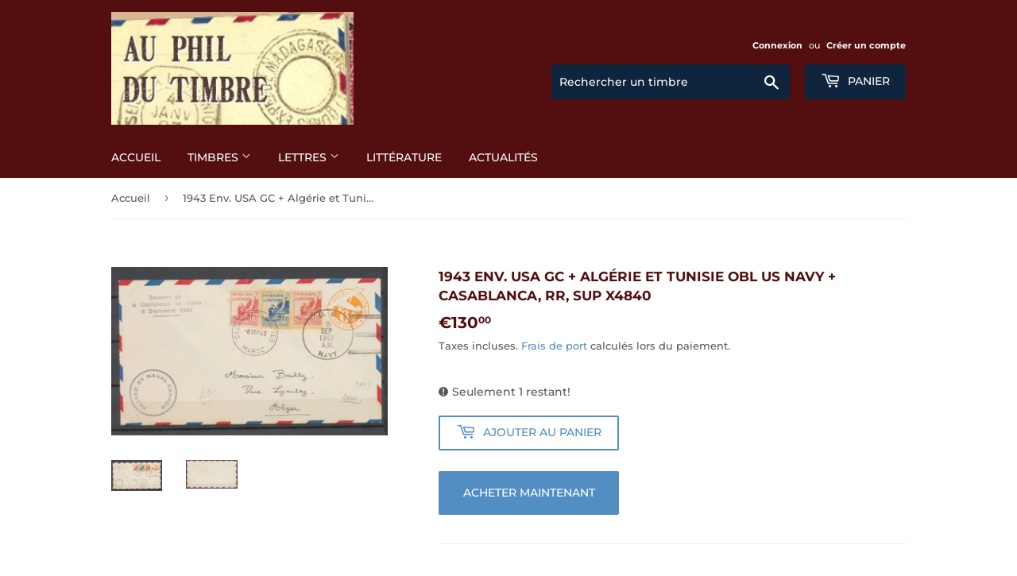

--- FILE ---
content_type: text/html; charset=utf-8
request_url: https://www.auphildutimbre.fr/products/1943-env-usa-gc-algerie-et-tunisie-obl-us-navy-casablanca-rr-sup-x4840
body_size: 22613
content:
<!doctype html>
<html class="no-touch no-js">
<head>
  <script>(function(H){H.className=H.className.replace(/\bno-js\b/,'js')})(document.documentElement)</script>
  <!-- Basic page needs ================================================== -->
  <meta charset="utf-8">
  <meta http-equiv="X-UA-Compatible" content="IE=edge,chrome=1">

  

  <!-- Title and description ================================================== -->
  <title>
  1943 Env. USA GC + Algérie et Tunisie obl US NAVY + CASABLANCA, RR, SU &ndash; Au phil du timbre
  </title>

  
    <meta name="description" content="1943 Env. USA GC + Algérie et Tunisie obl US NAVY + CASABLANCA, censor naval RR, Superbe">
  

  <!-- Product meta ================================================== -->
  <!-- /snippets/social-meta-tags.liquid -->




<meta property="og:site_name" content="Au phil du timbre">
<meta property="og:url" content="https://www.auphildutimbre.fr/products/1943-env-usa-gc-algerie-et-tunisie-obl-us-navy-casablanca-rr-sup-x4840">
<meta property="og:title" content="1943 Env. USA GC + Algérie et Tunisie obl US NAVY + CASABLANCA, RR, SUP X4840">
<meta property="og:type" content="product">
<meta property="og:description" content="1943 Env. USA GC + Algérie et Tunisie obl US NAVY + CASABLANCA, censor naval RR, Superbe">

  <meta property="og:price:amount" content="130,00">
  <meta property="og:price:currency" content="EUR">

<meta property="og:image" content="http://www.auphildutimbre.fr/cdn/shop/products/X4840_1_1200x1200.jpg?v=1592668695"><meta property="og:image" content="http://www.auphildutimbre.fr/cdn/shop/products/X4840_2_1200x1200.jpg?v=1592668695">
<meta property="og:image:secure_url" content="https://www.auphildutimbre.fr/cdn/shop/products/X4840_1_1200x1200.jpg?v=1592668695"><meta property="og:image:secure_url" content="https://www.auphildutimbre.fr/cdn/shop/products/X4840_2_1200x1200.jpg?v=1592668695">


  <meta name="twitter:site" content="@timbre_poste">

<meta name="twitter:card" content="summary_large_image">
<meta name="twitter:title" content="1943 Env. USA GC + Algérie et Tunisie obl US NAVY + CASABLANCA, RR, SUP X4840">
<meta name="twitter:description" content="1943 Env. USA GC + Algérie et Tunisie obl US NAVY + CASABLANCA, censor naval RR, Superbe">


  <!-- Helpers ================================================== -->
  <link rel="canonical" href="https://www.auphildutimbre.fr/products/1943-env-usa-gc-algerie-et-tunisie-obl-us-navy-casablanca-rr-sup-x4840">
  <meta name="viewport" content="width=device-width,initial-scale=1">

  <!-- CSS ================================================== -->
  <link href="//www.auphildutimbre.fr/cdn/shop/t/5/assets/theme.scss.css?v=5598271437080151441766304741" rel="stylesheet" type="text/css" media="all" />

  <!-- Header hook for plugins ================================================== -->
  <script>window.performance && window.performance.mark && window.performance.mark('shopify.content_for_header.start');</script><meta name="google-site-verification" content="yXMlrPSW_pbBsYR2yyDPvYs1-IbMzSAWBuOYWT5IhOs">
<meta id="shopify-digital-wallet" name="shopify-digital-wallet" content="/26696548432/digital_wallets/dialog">
<meta name="shopify-checkout-api-token" content="a8415d711349bcc56284982d64c4feff">
<meta id="in-context-paypal-metadata" data-shop-id="26696548432" data-venmo-supported="false" data-environment="production" data-locale="fr_FR" data-paypal-v4="true" data-currency="EUR">
<link rel="alternate" type="application/json+oembed" href="https://www.auphildutimbre.fr/products/1943-env-usa-gc-algerie-et-tunisie-obl-us-navy-casablanca-rr-sup-x4840.oembed">
<script async="async" src="/checkouts/internal/preloads.js?locale=fr-FR"></script>
<script id="shopify-features" type="application/json">{"accessToken":"a8415d711349bcc56284982d64c4feff","betas":["rich-media-storefront-analytics"],"domain":"www.auphildutimbre.fr","predictiveSearch":true,"shopId":26696548432,"locale":"fr"}</script>
<script>var Shopify = Shopify || {};
Shopify.shop = "au-phil-du-timbre.myshopify.com";
Shopify.locale = "fr";
Shopify.currency = {"active":"EUR","rate":"1.0"};
Shopify.country = "FR";
Shopify.theme = {"name":"Au phil du timbre (from Supply)","id":81508499536,"schema_name":"Supply","schema_version":"8.9.16","theme_store_id":679,"role":"main"};
Shopify.theme.handle = "null";
Shopify.theme.style = {"id":null,"handle":null};
Shopify.cdnHost = "www.auphildutimbre.fr/cdn";
Shopify.routes = Shopify.routes || {};
Shopify.routes.root = "/";</script>
<script type="module">!function(o){(o.Shopify=o.Shopify||{}).modules=!0}(window);</script>
<script>!function(o){function n(){var o=[];function n(){o.push(Array.prototype.slice.apply(arguments))}return n.q=o,n}var t=o.Shopify=o.Shopify||{};t.loadFeatures=n(),t.autoloadFeatures=n()}(window);</script>
<script id="shop-js-analytics" type="application/json">{"pageType":"product"}</script>
<script defer="defer" async type="module" src="//www.auphildutimbre.fr/cdn/shopifycloud/shop-js/modules/v2/client.init-shop-cart-sync_INwxTpsh.fr.esm.js"></script>
<script defer="defer" async type="module" src="//www.auphildutimbre.fr/cdn/shopifycloud/shop-js/modules/v2/chunk.common_YNAa1F1g.esm.js"></script>
<script type="module">
  await import("//www.auphildutimbre.fr/cdn/shopifycloud/shop-js/modules/v2/client.init-shop-cart-sync_INwxTpsh.fr.esm.js");
await import("//www.auphildutimbre.fr/cdn/shopifycloud/shop-js/modules/v2/chunk.common_YNAa1F1g.esm.js");

  window.Shopify.SignInWithShop?.initShopCartSync?.({"fedCMEnabled":true,"windoidEnabled":true});

</script>
<script id="__st">var __st={"a":26696548432,"offset":3600,"reqid":"87343c5a-bf04-46d7-94ed-c16ef87a5625-1768968040","pageurl":"www.auphildutimbre.fr\/products\/1943-env-usa-gc-algerie-et-tunisie-obl-us-navy-casablanca-rr-sup-x4840","u":"ce2f830c5489","p":"product","rtyp":"product","rid":4664469717072};</script>
<script>window.ShopifyPaypalV4VisibilityTracking = true;</script>
<script id="captcha-bootstrap">!function(){'use strict';const t='contact',e='account',n='new_comment',o=[[t,t],['blogs',n],['comments',n],[t,'customer']],c=[[e,'customer_login'],[e,'guest_login'],[e,'recover_customer_password'],[e,'create_customer']],r=t=>t.map((([t,e])=>`form[action*='/${t}']:not([data-nocaptcha='true']) input[name='form_type'][value='${e}']`)).join(','),a=t=>()=>t?[...document.querySelectorAll(t)].map((t=>t.form)):[];function s(){const t=[...o],e=r(t);return a(e)}const i='password',u='form_key',d=['recaptcha-v3-token','g-recaptcha-response','h-captcha-response',i],f=()=>{try{return window.sessionStorage}catch{return}},m='__shopify_v',_=t=>t.elements[u];function p(t,e,n=!1){try{const o=window.sessionStorage,c=JSON.parse(o.getItem(e)),{data:r}=function(t){const{data:e,action:n}=t;return t[m]||n?{data:e,action:n}:{data:t,action:n}}(c);for(const[e,n]of Object.entries(r))t.elements[e]&&(t.elements[e].value=n);n&&o.removeItem(e)}catch(o){console.error('form repopulation failed',{error:o})}}const l='form_type',E='cptcha';function T(t){t.dataset[E]=!0}const w=window,h=w.document,L='Shopify',v='ce_forms',y='captcha';let A=!1;((t,e)=>{const n=(g='f06e6c50-85a8-45c8-87d0-21a2b65856fe',I='https://cdn.shopify.com/shopifycloud/storefront-forms-hcaptcha/ce_storefront_forms_captcha_hcaptcha.v1.5.2.iife.js',D={infoText:'Protégé par hCaptcha',privacyText:'Confidentialité',termsText:'Conditions'},(t,e,n)=>{const o=w[L][v],c=o.bindForm;if(c)return c(t,g,e,D).then(n);var r;o.q.push([[t,g,e,D],n]),r=I,A||(h.body.append(Object.assign(h.createElement('script'),{id:'captcha-provider',async:!0,src:r})),A=!0)});var g,I,D;w[L]=w[L]||{},w[L][v]=w[L][v]||{},w[L][v].q=[],w[L][y]=w[L][y]||{},w[L][y].protect=function(t,e){n(t,void 0,e),T(t)},Object.freeze(w[L][y]),function(t,e,n,w,h,L){const[v,y,A,g]=function(t,e,n){const i=e?o:[],u=t?c:[],d=[...i,...u],f=r(d),m=r(i),_=r(d.filter((([t,e])=>n.includes(e))));return[a(f),a(m),a(_),s()]}(w,h,L),I=t=>{const e=t.target;return e instanceof HTMLFormElement?e:e&&e.form},D=t=>v().includes(t);t.addEventListener('submit',(t=>{const e=I(t);if(!e)return;const n=D(e)&&!e.dataset.hcaptchaBound&&!e.dataset.recaptchaBound,o=_(e),c=g().includes(e)&&(!o||!o.value);(n||c)&&t.preventDefault(),c&&!n&&(function(t){try{if(!f())return;!function(t){const e=f();if(!e)return;const n=_(t);if(!n)return;const o=n.value;o&&e.removeItem(o)}(t);const e=Array.from(Array(32),(()=>Math.random().toString(36)[2])).join('');!function(t,e){_(t)||t.append(Object.assign(document.createElement('input'),{type:'hidden',name:u})),t.elements[u].value=e}(t,e),function(t,e){const n=f();if(!n)return;const o=[...t.querySelectorAll(`input[type='${i}']`)].map((({name:t})=>t)),c=[...d,...o],r={};for(const[a,s]of new FormData(t).entries())c.includes(a)||(r[a]=s);n.setItem(e,JSON.stringify({[m]:1,action:t.action,data:r}))}(t,e)}catch(e){console.error('failed to persist form',e)}}(e),e.submit())}));const S=(t,e)=>{t&&!t.dataset[E]&&(n(t,e.some((e=>e===t))),T(t))};for(const o of['focusin','change'])t.addEventListener(o,(t=>{const e=I(t);D(e)&&S(e,y())}));const B=e.get('form_key'),M=e.get(l),P=B&&M;t.addEventListener('DOMContentLoaded',(()=>{const t=y();if(P)for(const e of t)e.elements[l].value===M&&p(e,B);[...new Set([...A(),...v().filter((t=>'true'===t.dataset.shopifyCaptcha))])].forEach((e=>S(e,t)))}))}(h,new URLSearchParams(w.location.search),n,t,e,['guest_login'])})(!0,!0)}();</script>
<script integrity="sha256-4kQ18oKyAcykRKYeNunJcIwy7WH5gtpwJnB7kiuLZ1E=" data-source-attribution="shopify.loadfeatures" defer="defer" src="//www.auphildutimbre.fr/cdn/shopifycloud/storefront/assets/storefront/load_feature-a0a9edcb.js" crossorigin="anonymous"></script>
<script data-source-attribution="shopify.dynamic_checkout.dynamic.init">var Shopify=Shopify||{};Shopify.PaymentButton=Shopify.PaymentButton||{isStorefrontPortableWallets:!0,init:function(){window.Shopify.PaymentButton.init=function(){};var t=document.createElement("script");t.src="https://www.auphildutimbre.fr/cdn/shopifycloud/portable-wallets/latest/portable-wallets.fr.js",t.type="module",document.head.appendChild(t)}};
</script>
<script data-source-attribution="shopify.dynamic_checkout.buyer_consent">
  function portableWalletsHideBuyerConsent(e){var t=document.getElementById("shopify-buyer-consent"),n=document.getElementById("shopify-subscription-policy-button");t&&n&&(t.classList.add("hidden"),t.setAttribute("aria-hidden","true"),n.removeEventListener("click",e))}function portableWalletsShowBuyerConsent(e){var t=document.getElementById("shopify-buyer-consent"),n=document.getElementById("shopify-subscription-policy-button");t&&n&&(t.classList.remove("hidden"),t.removeAttribute("aria-hidden"),n.addEventListener("click",e))}window.Shopify?.PaymentButton&&(window.Shopify.PaymentButton.hideBuyerConsent=portableWalletsHideBuyerConsent,window.Shopify.PaymentButton.showBuyerConsent=portableWalletsShowBuyerConsent);
</script>
<script>
  function portableWalletsCleanup(e){e&&e.src&&console.error("Failed to load portable wallets script "+e.src);var t=document.querySelectorAll("shopify-accelerated-checkout .shopify-payment-button__skeleton, shopify-accelerated-checkout-cart .wallet-cart-button__skeleton"),e=document.getElementById("shopify-buyer-consent");for(let e=0;e<t.length;e++)t[e].remove();e&&e.remove()}function portableWalletsNotLoadedAsModule(e){e instanceof ErrorEvent&&"string"==typeof e.message&&e.message.includes("import.meta")&&"string"==typeof e.filename&&e.filename.includes("portable-wallets")&&(window.removeEventListener("error",portableWalletsNotLoadedAsModule),window.Shopify.PaymentButton.failedToLoad=e,"loading"===document.readyState?document.addEventListener("DOMContentLoaded",window.Shopify.PaymentButton.init):window.Shopify.PaymentButton.init())}window.addEventListener("error",portableWalletsNotLoadedAsModule);
</script>

<script type="module" src="https://www.auphildutimbre.fr/cdn/shopifycloud/portable-wallets/latest/portable-wallets.fr.js" onError="portableWalletsCleanup(this)" crossorigin="anonymous"></script>
<script nomodule>
  document.addEventListener("DOMContentLoaded", portableWalletsCleanup);
</script>

<script id='scb4127' type='text/javascript' async='' src='https://www.auphildutimbre.fr/cdn/shopifycloud/privacy-banner/storefront-banner.js'></script><link id="shopify-accelerated-checkout-styles" rel="stylesheet" media="screen" href="https://www.auphildutimbre.fr/cdn/shopifycloud/portable-wallets/latest/accelerated-checkout-backwards-compat.css" crossorigin="anonymous">
<style id="shopify-accelerated-checkout-cart">
        #shopify-buyer-consent {
  margin-top: 1em;
  display: inline-block;
  width: 100%;
}

#shopify-buyer-consent.hidden {
  display: none;
}

#shopify-subscription-policy-button {
  background: none;
  border: none;
  padding: 0;
  text-decoration: underline;
  font-size: inherit;
  cursor: pointer;
}

#shopify-subscription-policy-button::before {
  box-shadow: none;
}

      </style>

<script>window.performance && window.performance.mark && window.performance.mark('shopify.content_for_header.end');</script>

  
  

  <script src="//www.auphildutimbre.fr/cdn/shop/t/5/assets/jquery-2.2.3.min.js?v=58211863146907186831587204236" type="text/javascript"></script>

  <script src="//www.auphildutimbre.fr/cdn/shop/t/5/assets/lazysizes.min.js?v=8147953233334221341587204236" async="async"></script>
  <script src="//www.auphildutimbre.fr/cdn/shop/t/5/assets/vendor.js?v=106177282645720727331587204239" defer="defer"></script>
  <script src="//www.auphildutimbre.fr/cdn/shop/t/5/assets/theme.js?v=84816938066710759791766304725" defer="defer"></script>
  <script src="//www.auphildutimbre.fr/cdn/shop/t/5/assets/placeholdertypewriter.js?v=58414665072408892021598549966"></script>

  <!-- CMP Consentmanager.fr ================================================== -->
  <link rel="stylesheet" href="https://cdn.consentmanager.mgr.consensu.org/delivery/cmp.min.css" />
  
  <meta name="google-site-verification" content="yXMlrPSW_pbBsYR2yyDPvYs1-IbMzSAWBuOYWT5IhOs" />

<link href="https://monorail-edge.shopifysvc.com" rel="dns-prefetch">
<script>(function(){if ("sendBeacon" in navigator && "performance" in window) {try {var session_token_from_headers = performance.getEntriesByType('navigation')[0].serverTiming.find(x => x.name == '_s').description;} catch {var session_token_from_headers = undefined;}var session_cookie_matches = document.cookie.match(/_shopify_s=([^;]*)/);var session_token_from_cookie = session_cookie_matches && session_cookie_matches.length === 2 ? session_cookie_matches[1] : "";var session_token = session_token_from_headers || session_token_from_cookie || "";function handle_abandonment_event(e) {var entries = performance.getEntries().filter(function(entry) {return /monorail-edge.shopifysvc.com/.test(entry.name);});if (!window.abandonment_tracked && entries.length === 0) {window.abandonment_tracked = true;var currentMs = Date.now();var navigation_start = performance.timing.navigationStart;var payload = {shop_id: 26696548432,url: window.location.href,navigation_start,duration: currentMs - navigation_start,session_token,page_type: "product"};window.navigator.sendBeacon("https://monorail-edge.shopifysvc.com/v1/produce", JSON.stringify({schema_id: "online_store_buyer_site_abandonment/1.1",payload: payload,metadata: {event_created_at_ms: currentMs,event_sent_at_ms: currentMs}}));}}window.addEventListener('pagehide', handle_abandonment_event);}}());</script>
<script id="web-pixels-manager-setup">(function e(e,d,r,n,o){if(void 0===o&&(o={}),!Boolean(null===(a=null===(i=window.Shopify)||void 0===i?void 0:i.analytics)||void 0===a?void 0:a.replayQueue)){var i,a;window.Shopify=window.Shopify||{};var t=window.Shopify;t.analytics=t.analytics||{};var s=t.analytics;s.replayQueue=[],s.publish=function(e,d,r){return s.replayQueue.push([e,d,r]),!0};try{self.performance.mark("wpm:start")}catch(e){}var l=function(){var e={modern:/Edge?\/(1{2}[4-9]|1[2-9]\d|[2-9]\d{2}|\d{4,})\.\d+(\.\d+|)|Firefox\/(1{2}[4-9]|1[2-9]\d|[2-9]\d{2}|\d{4,})\.\d+(\.\d+|)|Chrom(ium|e)\/(9{2}|\d{3,})\.\d+(\.\d+|)|(Maci|X1{2}).+ Version\/(15\.\d+|(1[6-9]|[2-9]\d|\d{3,})\.\d+)([,.]\d+|)( \(\w+\)|)( Mobile\/\w+|) Safari\/|Chrome.+OPR\/(9{2}|\d{3,})\.\d+\.\d+|(CPU[ +]OS|iPhone[ +]OS|CPU[ +]iPhone|CPU IPhone OS|CPU iPad OS)[ +]+(15[._]\d+|(1[6-9]|[2-9]\d|\d{3,})[._]\d+)([._]\d+|)|Android:?[ /-](13[3-9]|1[4-9]\d|[2-9]\d{2}|\d{4,})(\.\d+|)(\.\d+|)|Android.+Firefox\/(13[5-9]|1[4-9]\d|[2-9]\d{2}|\d{4,})\.\d+(\.\d+|)|Android.+Chrom(ium|e)\/(13[3-9]|1[4-9]\d|[2-9]\d{2}|\d{4,})\.\d+(\.\d+|)|SamsungBrowser\/([2-9]\d|\d{3,})\.\d+/,legacy:/Edge?\/(1[6-9]|[2-9]\d|\d{3,})\.\d+(\.\d+|)|Firefox\/(5[4-9]|[6-9]\d|\d{3,})\.\d+(\.\d+|)|Chrom(ium|e)\/(5[1-9]|[6-9]\d|\d{3,})\.\d+(\.\d+|)([\d.]+$|.*Safari\/(?![\d.]+ Edge\/[\d.]+$))|(Maci|X1{2}).+ Version\/(10\.\d+|(1[1-9]|[2-9]\d|\d{3,})\.\d+)([,.]\d+|)( \(\w+\)|)( Mobile\/\w+|) Safari\/|Chrome.+OPR\/(3[89]|[4-9]\d|\d{3,})\.\d+\.\d+|(CPU[ +]OS|iPhone[ +]OS|CPU[ +]iPhone|CPU IPhone OS|CPU iPad OS)[ +]+(10[._]\d+|(1[1-9]|[2-9]\d|\d{3,})[._]\d+)([._]\d+|)|Android:?[ /-](13[3-9]|1[4-9]\d|[2-9]\d{2}|\d{4,})(\.\d+|)(\.\d+|)|Mobile Safari.+OPR\/([89]\d|\d{3,})\.\d+\.\d+|Android.+Firefox\/(13[5-9]|1[4-9]\d|[2-9]\d{2}|\d{4,})\.\d+(\.\d+|)|Android.+Chrom(ium|e)\/(13[3-9]|1[4-9]\d|[2-9]\d{2}|\d{4,})\.\d+(\.\d+|)|Android.+(UC? ?Browser|UCWEB|U3)[ /]?(15\.([5-9]|\d{2,})|(1[6-9]|[2-9]\d|\d{3,})\.\d+)\.\d+|SamsungBrowser\/(5\.\d+|([6-9]|\d{2,})\.\d+)|Android.+MQ{2}Browser\/(14(\.(9|\d{2,})|)|(1[5-9]|[2-9]\d|\d{3,})(\.\d+|))(\.\d+|)|K[Aa][Ii]OS\/(3\.\d+|([4-9]|\d{2,})\.\d+)(\.\d+|)/},d=e.modern,r=e.legacy,n=navigator.userAgent;return n.match(d)?"modern":n.match(r)?"legacy":"unknown"}(),u="modern"===l?"modern":"legacy",c=(null!=n?n:{modern:"",legacy:""})[u],f=function(e){return[e.baseUrl,"/wpm","/b",e.hashVersion,"modern"===e.buildTarget?"m":"l",".js"].join("")}({baseUrl:d,hashVersion:r,buildTarget:u}),m=function(e){var d=e.version,r=e.bundleTarget,n=e.surface,o=e.pageUrl,i=e.monorailEndpoint;return{emit:function(e){var a=e.status,t=e.errorMsg,s=(new Date).getTime(),l=JSON.stringify({metadata:{event_sent_at_ms:s},events:[{schema_id:"web_pixels_manager_load/3.1",payload:{version:d,bundle_target:r,page_url:o,status:a,surface:n,error_msg:t},metadata:{event_created_at_ms:s}}]});if(!i)return console&&console.warn&&console.warn("[Web Pixels Manager] No Monorail endpoint provided, skipping logging."),!1;try{return self.navigator.sendBeacon.bind(self.navigator)(i,l)}catch(e){}var u=new XMLHttpRequest;try{return u.open("POST",i,!0),u.setRequestHeader("Content-Type","text/plain"),u.send(l),!0}catch(e){return console&&console.warn&&console.warn("[Web Pixels Manager] Got an unhandled error while logging to Monorail."),!1}}}}({version:r,bundleTarget:l,surface:e.surface,pageUrl:self.location.href,monorailEndpoint:e.monorailEndpoint});try{o.browserTarget=l,function(e){var d=e.src,r=e.async,n=void 0===r||r,o=e.onload,i=e.onerror,a=e.sri,t=e.scriptDataAttributes,s=void 0===t?{}:t,l=document.createElement("script"),u=document.querySelector("head"),c=document.querySelector("body");if(l.async=n,l.src=d,a&&(l.integrity=a,l.crossOrigin="anonymous"),s)for(var f in s)if(Object.prototype.hasOwnProperty.call(s,f))try{l.dataset[f]=s[f]}catch(e){}if(o&&l.addEventListener("load",o),i&&l.addEventListener("error",i),u)u.appendChild(l);else{if(!c)throw new Error("Did not find a head or body element to append the script");c.appendChild(l)}}({src:f,async:!0,onload:function(){if(!function(){var e,d;return Boolean(null===(d=null===(e=window.Shopify)||void 0===e?void 0:e.analytics)||void 0===d?void 0:d.initialized)}()){var d=window.webPixelsManager.init(e)||void 0;if(d){var r=window.Shopify.analytics;r.replayQueue.forEach((function(e){var r=e[0],n=e[1],o=e[2];d.publishCustomEvent(r,n,o)})),r.replayQueue=[],r.publish=d.publishCustomEvent,r.visitor=d.visitor,r.initialized=!0}}},onerror:function(){return m.emit({status:"failed",errorMsg:"".concat(f," has failed to load")})},sri:function(e){var d=/^sha384-[A-Za-z0-9+/=]+$/;return"string"==typeof e&&d.test(e)}(c)?c:"",scriptDataAttributes:o}),m.emit({status:"loading"})}catch(e){m.emit({status:"failed",errorMsg:(null==e?void 0:e.message)||"Unknown error"})}}})({shopId: 26696548432,storefrontBaseUrl: "https://www.auphildutimbre.fr",extensionsBaseUrl: "https://extensions.shopifycdn.com/cdn/shopifycloud/web-pixels-manager",monorailEndpoint: "https://monorail-edge.shopifysvc.com/unstable/produce_batch",surface: "storefront-renderer",enabledBetaFlags: ["2dca8a86"],webPixelsConfigList: [{"id":"759398736","configuration":"{\"config\":\"{\\\"google_tag_ids\\\":[\\\"GT-WF4XDNZ\\\",\\\"G-T95K23ZJY5\\\"],\\\"target_country\\\":\\\"FR\\\",\\\"gtag_events\\\":[{\\\"type\\\":\\\"begin_checkout\\\",\\\"action_label\\\":\\\"G-T95K23ZJY5\\\"},{\\\"type\\\":\\\"search\\\",\\\"action_label\\\":\\\"G-T95K23ZJY5\\\"},{\\\"type\\\":\\\"view_item\\\",\\\"action_label\\\":[\\\"MC-JH23WFMH3Z\\\",\\\"G-T95K23ZJY5\\\"]},{\\\"type\\\":\\\"purchase\\\",\\\"action_label\\\":[\\\"MC-JH23WFMH3Z\\\",\\\"G-T95K23ZJY5\\\"]},{\\\"type\\\":\\\"page_view\\\",\\\"action_label\\\":[\\\"MC-JH23WFMH3Z\\\",\\\"G-T95K23ZJY5\\\"]},{\\\"type\\\":\\\"add_payment_info\\\",\\\"action_label\\\":\\\"G-T95K23ZJY5\\\"},{\\\"type\\\":\\\"add_to_cart\\\",\\\"action_label\\\":\\\"G-T95K23ZJY5\\\"}],\\\"enable_monitoring_mode\\\":false}\"}","eventPayloadVersion":"v1","runtimeContext":"OPEN","scriptVersion":"b2a88bafab3e21179ed38636efcd8a93","type":"APP","apiClientId":1780363,"privacyPurposes":[],"dataSharingAdjustments":{"protectedCustomerApprovalScopes":["read_customer_address","read_customer_email","read_customer_name","read_customer_personal_data","read_customer_phone"]}},{"id":"175898960","eventPayloadVersion":"v1","runtimeContext":"LAX","scriptVersion":"1","type":"CUSTOM","privacyPurposes":["ANALYTICS"],"name":"Google Analytics tag (migrated)"},{"id":"shopify-app-pixel","configuration":"{}","eventPayloadVersion":"v1","runtimeContext":"STRICT","scriptVersion":"0450","apiClientId":"shopify-pixel","type":"APP","privacyPurposes":["ANALYTICS","MARKETING"]},{"id":"shopify-custom-pixel","eventPayloadVersion":"v1","runtimeContext":"LAX","scriptVersion":"0450","apiClientId":"shopify-pixel","type":"CUSTOM","privacyPurposes":["ANALYTICS","MARKETING"]}],isMerchantRequest: false,initData: {"shop":{"name":"Au phil du timbre","paymentSettings":{"currencyCode":"EUR"},"myshopifyDomain":"au-phil-du-timbre.myshopify.com","countryCode":"FR","storefrontUrl":"https:\/\/www.auphildutimbre.fr"},"customer":null,"cart":null,"checkout":null,"productVariants":[{"price":{"amount":130.0,"currencyCode":"EUR"},"product":{"title":"1943 Env. USA GC + Algérie et Tunisie obl US NAVY + CASABLANCA, RR, SUP X4840","vendor":"Au phil du timbre","id":"4664469717072","untranslatedTitle":"1943 Env. USA GC + Algérie et Tunisie obl US NAVY + CASABLANCA, RR, SUP X4840","url":"\/products\/1943-env-usa-gc-algerie-et-tunisie-obl-us-navy-casablanca-rr-sup-x4840","type":"LETTRES"},"id":"32568299913296","image":{"src":"\/\/www.auphildutimbre.fr\/cdn\/shop\/products\/X4840_1.jpg?v=1592668695"},"sku":"X4840","title":"Default Title","untranslatedTitle":"Default Title"}],"purchasingCompany":null},},"https://www.auphildutimbre.fr/cdn","fcfee988w5aeb613cpc8e4bc33m6693e112",{"modern":"","legacy":""},{"shopId":"26696548432","storefrontBaseUrl":"https:\/\/www.auphildutimbre.fr","extensionBaseUrl":"https:\/\/extensions.shopifycdn.com\/cdn\/shopifycloud\/web-pixels-manager","surface":"storefront-renderer","enabledBetaFlags":"[\"2dca8a86\"]","isMerchantRequest":"false","hashVersion":"fcfee988w5aeb613cpc8e4bc33m6693e112","publish":"custom","events":"[[\"page_viewed\",{}],[\"product_viewed\",{\"productVariant\":{\"price\":{\"amount\":130.0,\"currencyCode\":\"EUR\"},\"product\":{\"title\":\"1943 Env. USA GC + Algérie et Tunisie obl US NAVY + CASABLANCA, RR, SUP X4840\",\"vendor\":\"Au phil du timbre\",\"id\":\"4664469717072\",\"untranslatedTitle\":\"1943 Env. USA GC + Algérie et Tunisie obl US NAVY + CASABLANCA, RR, SUP X4840\",\"url\":\"\/products\/1943-env-usa-gc-algerie-et-tunisie-obl-us-navy-casablanca-rr-sup-x4840\",\"type\":\"LETTRES\"},\"id\":\"32568299913296\",\"image\":{\"src\":\"\/\/www.auphildutimbre.fr\/cdn\/shop\/products\/X4840_1.jpg?v=1592668695\"},\"sku\":\"X4840\",\"title\":\"Default Title\",\"untranslatedTitle\":\"Default Title\"}}]]"});</script><script>
  window.ShopifyAnalytics = window.ShopifyAnalytics || {};
  window.ShopifyAnalytics.meta = window.ShopifyAnalytics.meta || {};
  window.ShopifyAnalytics.meta.currency = 'EUR';
  var meta = {"product":{"id":4664469717072,"gid":"gid:\/\/shopify\/Product\/4664469717072","vendor":"Au phil du timbre","type":"LETTRES","handle":"1943-env-usa-gc-algerie-et-tunisie-obl-us-navy-casablanca-rr-sup-x4840","variants":[{"id":32568299913296,"price":13000,"name":"1943 Env. USA GC + Algérie et Tunisie obl US NAVY + CASABLANCA, RR, SUP X4840","public_title":null,"sku":"X4840"}],"remote":false},"page":{"pageType":"product","resourceType":"product","resourceId":4664469717072,"requestId":"87343c5a-bf04-46d7-94ed-c16ef87a5625-1768968040"}};
  for (var attr in meta) {
    window.ShopifyAnalytics.meta[attr] = meta[attr];
  }
</script>
<script class="analytics">
  (function () {
    var customDocumentWrite = function(content) {
      var jquery = null;

      if (window.jQuery) {
        jquery = window.jQuery;
      } else if (window.Checkout && window.Checkout.$) {
        jquery = window.Checkout.$;
      }

      if (jquery) {
        jquery('body').append(content);
      }
    };

    var hasLoggedConversion = function(token) {
      if (token) {
        return document.cookie.indexOf('loggedConversion=' + token) !== -1;
      }
      return false;
    }

    var setCookieIfConversion = function(token) {
      if (token) {
        var twoMonthsFromNow = new Date(Date.now());
        twoMonthsFromNow.setMonth(twoMonthsFromNow.getMonth() + 2);

        document.cookie = 'loggedConversion=' + token + '; expires=' + twoMonthsFromNow;
      }
    }

    var trekkie = window.ShopifyAnalytics.lib = window.trekkie = window.trekkie || [];
    if (trekkie.integrations) {
      return;
    }
    trekkie.methods = [
      'identify',
      'page',
      'ready',
      'track',
      'trackForm',
      'trackLink'
    ];
    trekkie.factory = function(method) {
      return function() {
        var args = Array.prototype.slice.call(arguments);
        args.unshift(method);
        trekkie.push(args);
        return trekkie;
      };
    };
    for (var i = 0; i < trekkie.methods.length; i++) {
      var key = trekkie.methods[i];
      trekkie[key] = trekkie.factory(key);
    }
    trekkie.load = function(config) {
      trekkie.config = config || {};
      trekkie.config.initialDocumentCookie = document.cookie;
      var first = document.getElementsByTagName('script')[0];
      var script = document.createElement('script');
      script.type = 'text/javascript';
      script.onerror = function(e) {
        var scriptFallback = document.createElement('script');
        scriptFallback.type = 'text/javascript';
        scriptFallback.onerror = function(error) {
                var Monorail = {
      produce: function produce(monorailDomain, schemaId, payload) {
        var currentMs = new Date().getTime();
        var event = {
          schema_id: schemaId,
          payload: payload,
          metadata: {
            event_created_at_ms: currentMs,
            event_sent_at_ms: currentMs
          }
        };
        return Monorail.sendRequest("https://" + monorailDomain + "/v1/produce", JSON.stringify(event));
      },
      sendRequest: function sendRequest(endpointUrl, payload) {
        // Try the sendBeacon API
        if (window && window.navigator && typeof window.navigator.sendBeacon === 'function' && typeof window.Blob === 'function' && !Monorail.isIos12()) {
          var blobData = new window.Blob([payload], {
            type: 'text/plain'
          });

          if (window.navigator.sendBeacon(endpointUrl, blobData)) {
            return true;
          } // sendBeacon was not successful

        } // XHR beacon

        var xhr = new XMLHttpRequest();

        try {
          xhr.open('POST', endpointUrl);
          xhr.setRequestHeader('Content-Type', 'text/plain');
          xhr.send(payload);
        } catch (e) {
          console.log(e);
        }

        return false;
      },
      isIos12: function isIos12() {
        return window.navigator.userAgent.lastIndexOf('iPhone; CPU iPhone OS 12_') !== -1 || window.navigator.userAgent.lastIndexOf('iPad; CPU OS 12_') !== -1;
      }
    };
    Monorail.produce('monorail-edge.shopifysvc.com',
      'trekkie_storefront_load_errors/1.1',
      {shop_id: 26696548432,
      theme_id: 81508499536,
      app_name: "storefront",
      context_url: window.location.href,
      source_url: "//www.auphildutimbre.fr/cdn/s/trekkie.storefront.cd680fe47e6c39ca5d5df5f0a32d569bc48c0f27.min.js"});

        };
        scriptFallback.async = true;
        scriptFallback.src = '//www.auphildutimbre.fr/cdn/s/trekkie.storefront.cd680fe47e6c39ca5d5df5f0a32d569bc48c0f27.min.js';
        first.parentNode.insertBefore(scriptFallback, first);
      };
      script.async = true;
      script.src = '//www.auphildutimbre.fr/cdn/s/trekkie.storefront.cd680fe47e6c39ca5d5df5f0a32d569bc48c0f27.min.js';
      first.parentNode.insertBefore(script, first);
    };
    trekkie.load(
      {"Trekkie":{"appName":"storefront","development":false,"defaultAttributes":{"shopId":26696548432,"isMerchantRequest":null,"themeId":81508499536,"themeCityHash":"11824550757659980487","contentLanguage":"fr","currency":"EUR","eventMetadataId":"53718fe0-52fe-4d09-b1ee-33894c60f02d"},"isServerSideCookieWritingEnabled":true,"monorailRegion":"shop_domain","enabledBetaFlags":["65f19447"]},"Session Attribution":{},"S2S":{"facebookCapiEnabled":false,"source":"trekkie-storefront-renderer","apiClientId":580111}}
    );

    var loaded = false;
    trekkie.ready(function() {
      if (loaded) return;
      loaded = true;

      window.ShopifyAnalytics.lib = window.trekkie;

      var originalDocumentWrite = document.write;
      document.write = customDocumentWrite;
      try { window.ShopifyAnalytics.merchantGoogleAnalytics.call(this); } catch(error) {};
      document.write = originalDocumentWrite;

      window.ShopifyAnalytics.lib.page(null,{"pageType":"product","resourceType":"product","resourceId":4664469717072,"requestId":"87343c5a-bf04-46d7-94ed-c16ef87a5625-1768968040","shopifyEmitted":true});

      var match = window.location.pathname.match(/checkouts\/(.+)\/(thank_you|post_purchase)/)
      var token = match? match[1]: undefined;
      if (!hasLoggedConversion(token)) {
        setCookieIfConversion(token);
        window.ShopifyAnalytics.lib.track("Viewed Product",{"currency":"EUR","variantId":32568299913296,"productId":4664469717072,"productGid":"gid:\/\/shopify\/Product\/4664469717072","name":"1943 Env. USA GC + Algérie et Tunisie obl US NAVY + CASABLANCA, RR, SUP X4840","price":"130.00","sku":"X4840","brand":"Au phil du timbre","variant":null,"category":"LETTRES","nonInteraction":true,"remote":false},undefined,undefined,{"shopifyEmitted":true});
      window.ShopifyAnalytics.lib.track("monorail:\/\/trekkie_storefront_viewed_product\/1.1",{"currency":"EUR","variantId":32568299913296,"productId":4664469717072,"productGid":"gid:\/\/shopify\/Product\/4664469717072","name":"1943 Env. USA GC + Algérie et Tunisie obl US NAVY + CASABLANCA, RR, SUP X4840","price":"130.00","sku":"X4840","brand":"Au phil du timbre","variant":null,"category":"LETTRES","nonInteraction":true,"remote":false,"referer":"https:\/\/www.auphildutimbre.fr\/products\/1943-env-usa-gc-algerie-et-tunisie-obl-us-navy-casablanca-rr-sup-x4840"});
      }
    });


        var eventsListenerScript = document.createElement('script');
        eventsListenerScript.async = true;
        eventsListenerScript.src = "//www.auphildutimbre.fr/cdn/shopifycloud/storefront/assets/shop_events_listener-3da45d37.js";
        document.getElementsByTagName('head')[0].appendChild(eventsListenerScript);

})();</script>
  <script>
  if (!window.ga || (window.ga && typeof window.ga !== 'function')) {
    window.ga = function ga() {
      (window.ga.q = window.ga.q || []).push(arguments);
      if (window.Shopify && window.Shopify.analytics && typeof window.Shopify.analytics.publish === 'function') {
        window.Shopify.analytics.publish("ga_stub_called", {}, {sendTo: "google_osp_migration"});
      }
      console.error("Shopify's Google Analytics stub called with:", Array.from(arguments), "\nSee https://help.shopify.com/manual/promoting-marketing/pixels/pixel-migration#google for more information.");
    };
    if (window.Shopify && window.Shopify.analytics && typeof window.Shopify.analytics.publish === 'function') {
      window.Shopify.analytics.publish("ga_stub_initialized", {}, {sendTo: "google_osp_migration"});
    }
  }
</script>
<script
  defer
  src="https://www.auphildutimbre.fr/cdn/shopifycloud/perf-kit/shopify-perf-kit-3.0.4.min.js"
  data-application="storefront-renderer"
  data-shop-id="26696548432"
  data-render-region="gcp-us-east1"
  data-page-type="product"
  data-theme-instance-id="81508499536"
  data-theme-name="Supply"
  data-theme-version="8.9.16"
  data-monorail-region="shop_domain"
  data-resource-timing-sampling-rate="10"
  data-shs="true"
  data-shs-beacon="true"
  data-shs-export-with-fetch="true"
  data-shs-logs-sample-rate="1"
  data-shs-beacon-endpoint="https://www.auphildutimbre.fr/api/collect"
></script>
</head>

<body id="1943-env-usa-gc-algerie-et-tunisie-obl-us-navy-casablanca-rr-su" class="template-product">

  <!-- CMP Consentmanager.fr ================================================== -->
  <script>window.gdprAppliesGlobally=true;if(!("cmp_id" in window)){window.cmp_id=26131}if(!("cmp_params" in window)){window.cmp_params=""}if(!("cmp_host" in window)){window.cmp_host="consentmanager.mgr.consensu.org"}if(!("cmp_cdn" in window)){window.cmp_cdn="cdn.consentmanager.mgr.consensu.org"}window.cmp_getsupportedLangs=function(){var b=["DE","EN","FR","IT","NO","DA","FI","ES","PT","RO","BG","ET","EL","GA","HR","LV","LT","MT","NL","PL","SV","SK","SL","CS","HU","RU","SR","ZH","TR","UK","AR","BS"];if("cmp_customlanguages" in window){for(var a=0;a<window.cmp_customlanguages.length;a++){b.push(window.cmp_customlanguages[a].l.toUpperCase())}}return b};window.cmp_getRTLLangs=function(){return["AR"]};window.cmp_getlang=function(j){if(typeof(j)!="boolean"){j=true}if(j&&typeof(cmp_getlang.usedlang)=="string"&&cmp_getlang.usedlang!==""){return cmp_getlang.usedlang}var g=window.cmp_getsupportedLangs();var c=[];var f=location.hash;var e=location.search;var a="languages" in navigator?navigator.languages:[];if(f.indexOf("cmplang=")!=-1){c.push(f.substr(f.indexOf("cmplang=")+8,2))}else{if(e.indexOf("cmplang=")!=-1){c.push(e.substr(e.indexOf("cmplang=")+8,2))}else{if("cmp_setlang" in window&&window.cmp_setlang!=""){c.push(window.cmp_setlang.toUpperCase())}else{if(a.length>0){for(var d=0;d<a.length;d++){c.push(a[d])}}}}}if("language" in navigator){c.push(navigator.language)}if("userLanguage" in navigator){c.push(navigator.userLanguage)}var h="";for(var d=0;d<c.length;d++){var b=c[d].toUpperCase();if(g.indexOf(b)!=-1){h=b;break}}if(h==""){for(var d=0;d<c.length;d++){var b=c[d].toUpperCase();if(b.indexOf("-")!=-1){b=b.substr(0,2)}if(g.indexOf(b)!=-1){h=b;break}}}if(h==""&&typeof(cmp_getlang.defaultlang)=="string"&&cmp_getlang.defaultlang!==""){return cmp_getlang.defaultlang}else{if(h==""){h="EN"}}h=h.toUpperCase();return h};(function(){var a="";var f="_en";if("cmp_getlang" in window){a=window.cmp_getlang().toLowerCase();if("cmp_customlanguages" in window){for(var b=0;b<window.cmp_customlanguages.length;b++){if(window.cmp_customlanguages[b].l.toUpperCase()==a.toUpperCase()){a="en";break}}}f="_"+a}var d=("cmp_proto" in window)?window.cmp_proto:"https:";var h=("cmp_ref" in window)?window.cmp_ref:location.href;var c=document.createElement("script");c.setAttribute("data-cmp-ab","1");c.src=d+"//"+window.cmp_host+"/delivery/cmp.php?id="+window.cmp_id+"&h="+encodeURIComponent(h)+"&"+window.cmp_params+(document.cookie.length>0?"&__cmpfcc=1":"")+"&l="+a.toLowerCase()+"&o="+(new Date()).getTime();c.type="text/javascript";c.async=true;if(document.currentScript&&document.currentScript!==null){document.currentScript.parentElement.appendChild(c)}else{if(document.body&&document.body!==null){document.body.appendChild(c)}else{var g=document.getElementsByTagName("body");if(g.length==0){g=document.getElementsByTagName("div")}if(g.length==0){g=document.getElementsByTagName("span")}if(g.length==0){g=document.getElementsByTagName("ins")}if(g.length==0){g=document.getElementsByTagName("script")}if(g.length==0){g=document.getElementsByTagName("head")}if(g.length>0){g[0].appendChild(c)}}}var c=document.createElement("script");c.src=d+"//"+window.cmp_cdn+"/delivery/cmp"+f+".min.js";c.type="text/javascript";c.setAttribute("data-cmp-ab","1");c.async=true;if(document.currentScript&&document.currentScript!==null){document.currentScript.parentElement.appendChild(c)}else{if(document.body&&document.body!==null){document.body.appendChild(c)}else{var g=document.getElementsByTagName("body");if(g.length==0){g=document.getElementsByTagName("div")}if(g.length==0){g=document.getElementsByTagName("span")}if(g.length==0){g=document.getElementsByTagName("ins")}if(g.length==0){g=document.getElementsByTagName("script")}if(g.length==0){g=document.getElementsByTagName("head")}if(g.length>0){g[0].appendChild(c)}}}})();window.cmp_addFrame=function(b){if(!window.frames[b]){if(document.body&&document.body!==null){var a=document.createElement("iframe");a.style.cssText="display:none";a.name=b;document.body.appendChild(a)}else{window.setTimeout('window.cmp_addFrame("'+b+'")',10)}}};window.cmp_rc=function(h){var b=document.cookie;var f="";var d=0;while(b!=""&&d<100){d++;while(b.substr(0,1)==" "){b=b.substr(1,b.length)}var g=b.substring(0,b.indexOf("="));if(b.indexOf(";")!=-1){var c=b.substring(b.indexOf("=")+1,b.indexOf(";"))}else{var c=b.substr(b.indexOf("=")+1,b.length)}if(h==g){f=c}var e=b.indexOf(";")+1;if(e==0){e=b.length}b=b.substring(e,b.length)}return(f)};window.cmp_stub=function(){var a=arguments;__cmapi.a=__cmapi.a||[];if(!a.length){return __cmapi.a}else{if(a[0]==="ping"){if(a[1]===2){a[2]({gdprApplies:gdprAppliesGlobally,cmpLoaded:false,cmpStatus:"stub",displayStatus:"hidden",apiVersion:"2.0",cmpId:31},true)}else{a[2]({gdprAppliesGlobally:gdprAppliesGlobally,cmpLoaded:false},true)}}else{if(a[0]==="getUSPData"){a[2]({version:1,uspString:window.cmp_rc("")},true)}else{if(a[0]==="getTCData"){__cmapi.a.push([].slice.apply(a))}else{if(a[0]==="addEventListener"||a[0]==="removeEventListener"){__cmapi.a.push([].slice.apply(a))}else{if(a.length==4&&a[3]===false){a[2]({},false)}else{__cmapi.a.push([].slice.apply(a))}}}}}}};window.cmp_msghandler=function(d){var a=typeof d.data==="string";try{var c=a?JSON.parse(d.data):d.data}catch(f){var c=null}if(typeof(c)==="object"&&c!==null&&"__cmpCall" in c){var b=c.__cmpCall;window.__cmp(b.command,b.parameter,function(h,g){var e={__cmpReturn:{returnValue:h,success:g,callId:b.callId}};d.source.postMessage(a?JSON.stringify(e):e,"*")})}if(typeof(c)==="object"&&c!==null&&"__cmapiCall" in c){var b=c.__cmapiCall;window.__cmapi(b.command,b.parameter,function(h,g){var e={__cmapiReturn:{returnValue:h,success:g,callId:b.callId}};d.source.postMessage(a?JSON.stringify(e):e,"*")})}if(typeof(c)==="object"&&c!==null&&"__uspapiCall" in c){var b=c.__uspapiCall;window.__uspapi(b.command,b.version,function(h,g){var e={__uspapiReturn:{returnValue:h,success:g,callId:b.callId}};d.source.postMessage(a?JSON.stringify(e):e,"*")})}if(typeof(c)==="object"&&c!==null&&"__tcfapiCall" in c){var b=c.__tcfapiCall;window.__tcfapi(b.command,b.version,function(h,g){var e={__tcfapiReturn:{returnValue:h,success:g,callId:b.callId}};d.source.postMessage(a?JSON.stringify(e):e,"*")},b.parameter)}};window.cmp_setStub=function(a){if(!(a in window)||(typeof(window[a])!=="function"&&typeof(window[a])!=="object"&&(typeof(window[a])==="undefined"||window[a]!==null))){window[a]=window.cmp_stub;window[a].msgHandler=window.cmp_msghandler;if(window.addEventListener){window.addEventListener("message",window.cmp_msghandler,false)}else{window.attachEvent("onmessage",window.cmp_msghandler)}}};window.cmp_addFrame("__cmapiLocator");window.cmp_addFrame("__cmpLocator");window.cmp_addFrame("__uspapiLocator");window.cmp_addFrame("__tcfapiLocator");window.cmp_setStub("__cmapi");window.cmp_setStub("__cmp");window.cmp_setStub("__tcfapi");window.cmp_setStub("__uspapi");</script>
  
  <div id="shopify-section-header" class="shopify-section header-section"><header class="site-header" role="banner" data-section-id="header" data-section-type="header-section">
  <div class="wrapper">

    <div class="grid--full">
      <div class="grid-item large--one-half">
        
          <div class="h1 header-logo" itemscope itemtype="http://schema.org/Organization">
        
          
          

          <a href="/" itemprop="url">
            <div class="lazyload__image-wrapper no-js header-logo__image" style="max-width:305px;">
              <div style="padding-top:46.42857142857143%;">
                <img class="lazyload js"
                  data-src="//www.auphildutimbre.fr/cdn/shop/files/logo_auphildutimbre_fond_autrement_{width}x.jpg?v=1613533367"
                  data-widths="[180, 360, 540, 720, 900, 1080, 1296, 1512, 1728, 2048]"
                  data-aspectratio="2.1538461538461537"
                  data-sizes="auto"
                  alt="Au phil du timbre: la philatélie autrement"
                  style="width:305px;">
              </div>
            </div>
            <noscript>
              
              <img src="//www.auphildutimbre.fr/cdn/shop/files/logo_auphildutimbre_fond_autrement_305x.jpg?v=1613533367"
                srcset="//www.auphildutimbre.fr/cdn/shop/files/logo_auphildutimbre_fond_autrement_305x.jpg?v=1613533367 1x, //www.auphildutimbre.fr/cdn/shop/files/logo_auphildutimbre_fond_autrement_305x@2x.jpg?v=1613533367 2x"
                alt="Au phil du timbre: la philatélie autrement"
                itemprop="logo"
                style="max-width:305px;">
            </noscript>
          </a>
          
        
          </div>
        
      </div>

      <div class="grid-item large--one-half text-center large--text-right">
        
          <div class="site-header--text-links">
            

            
              <span class="site-header--meta-links medium-down--hide">
                
                  <a href="/account/login" id="customer_login_link">Connexion</a>
                  <span class="site-header--spacer">ou</span>
                  <a href="/account/register" id="customer_register_link">Créer un compte</a>
                
              </span>
            
          </div>

          <br class="medium-down--hide">
        

        <form action="/search" method="get" class="search-bar" role="search">
  <input type="hidden" name="type" value="product">

  <input id="search" type="search" name="q" value="" placeholder="Rechercher tous les produits..." aria-label="Rechercher tous les produits...">
  <button type="submit" class="search-bar--submit icon-fallback-text">
    <span class="icon icon-search" aria-hidden="true"></span>
    <span class="fallback-text">Chercher</span>
  </button>
</form>


        <a href="/cart" class="header-cart-btn cart-toggle">
          <span class="icon icon-cart"></span>
          Panier <span class="cart-count cart-badge--desktop hidden-count">0</span>
        </a>
      </div>
    </div>

  </div>
</header>

<div id="mobileNavBar">
  <div class="display-table-cell">
    <button class="menu-toggle mobileNavBar-link" aria-controls="navBar" aria-expanded="false"><span class="icon icon-hamburger" aria-hidden="true"></span>Menu</button>
  </div>
  <div class="display-table-cell">
    <a href="/cart" class="cart-toggle mobileNavBar-link">
      <span class="icon icon-cart"></span>
      Panier <span class="cart-count hidden-count">0</span>
    </a>
  </div>
</div>

<nav class="nav-bar" id="navBar" role="navigation">
  <div class="wrapper">
    <form action="/search" method="get" class="search-bar" role="search">
  <input type="hidden" name="type" value="product">

  <input id="search" type="search" name="q" value="" placeholder="Rechercher tous les produits..." aria-label="Rechercher tous les produits...">
  <button type="submit" class="search-bar--submit icon-fallback-text">
    <span class="icon icon-search" aria-hidden="true"></span>
    <span class="fallback-text">Chercher</span>
  </button>
</form>

    <ul class="mobile-nav" id="MobileNav">
  
  
    
      <li>
        <a
          href="/"
          class="mobile-nav--link"
          data-meganav-type="child"
          >
            Accueil
        </a>
      </li>
    
  
    
      
      <li
        class="mobile-nav--has-dropdown "
        aria-haspopup="true">
        <a
          href="/collections/timbres"
          class="mobile-nav--link"
          data-meganav-type="parent"
          >
            Timbres
        </a>
        <button class="icon icon-arrow-down mobile-nav--button"
          aria-expanded="false"
          aria-label="Timbres Menu">
        </button>
        <ul
          id="MenuParent-2"
          class="mobile-nav--dropdown mobile-nav--has-grandchildren"
          data-meganav-dropdown>
          
            
            
              <li
                class="mobile-nav--has-dropdown mobile-nav--has-dropdown-grandchild "
                aria-haspopup="true">
                <a
                  href="/collections/timbres-france"
                  class="mobile-nav--link"
                  data-meganav-type="parent"
                  >
                    Timbres France
                </a>
                <button class="icon icon-arrow-down mobile-nav--button"
                  aria-expanded="false"
                  aria-label="Timbres France Menu">
                </button>
                <ul
                  id="MenuChildren-2-1"
                  class="mobile-nav--dropdown-grandchild"
                  data-meganav-dropdown>
                  
                    <li>
                      <a
                        href="/collections/timbres-france-alsace-lorraine"
                        class="mobile-nav--link"
                        data-meganav-type="child"
                        >
                          Timbres France Alsace-Lorraine
                        </a>
                    </li>
                  
                    <li>
                      <a
                        href="/collections/timbres-france-blocs-et-feuillets"
                        class="mobile-nav--link"
                        data-meganav-type="child"
                        >
                          Timbres France Blocs et feuillets
                        </a>
                    </li>
                  
                    <li>
                      <a
                        href="/collections/timbres-france-blocs-souvenirs"
                        class="mobile-nav--link"
                        data-meganav-type="child"
                        >
                          Timbres France Blocs souvenirs
                        </a>
                    </li>
                  
                    <li>
                      <a
                        href="/collections/timbres-france-carnets"
                        class="mobile-nav--link"
                        data-meganav-type="child"
                        >
                          Timbres France Carnets
                        </a>
                    </li>
                  
                    <li>
                      <a
                        href="/collections/timbres-france-classiques-1900"
                        class="mobile-nav--link"
                        data-meganav-type="child"
                        >
                          Timbres France Classiques ..-1900
                        </a>
                    </li>
                  
                    <li>
                      <a
                        href="/collections/timbres-france-coins-dates"
                        class="mobile-nav--link"
                        data-meganav-type="child"
                        >
                          Timbres France Coins datés
                        </a>
                    </li>
                  
                    <li>
                      <a
                        href="/collections/timbres-france-colis-postaux"
                        class="mobile-nav--link"
                        data-meganav-type="child"
                        >
                          Timbres France Colis postaux
                        </a>
                    </li>
                  
                    <li>
                      <a
                        href="/collections/timbres-france-cours-dinstruction"
                        class="mobile-nav--link"
                        data-meganav-type="child"
                        >
                          Timbres France Cours d&#39;instruction
                        </a>
                    </li>
                  
                    <li>
                      <a
                        href="/collections/timbres-france-epreuves-de-luxe"
                        class="mobile-nav--link"
                        data-meganav-type="child"
                        >
                          Timbres France Epreuves de luxe
                        </a>
                    </li>
                  
                    <li>
                      <a
                        href="/collections/timbres-france-fictifs"
                        class="mobile-nav--link"
                        data-meganav-type="child"
                        >
                          Timbres France Fictifs
                        </a>
                    </li>
                  
                    <li>
                      <a
                        href="/collections/timbres-france-fiscaux"
                        class="mobile-nav--link"
                        data-meganav-type="child"
                        >
                          Timbres France Fiscaux
                        </a>
                    </li>
                  
                    <li>
                      <a
                        href="/collections/timbres-france-franchise-militaire"
                        class="mobile-nav--link"
                        data-meganav-type="child"
                        >
                          Timbres France Franchise militaire
                        </a>
                    </li>
                  
                    <li>
                      <a
                        href="/collections/timbres-france-greve"
                        class="mobile-nav--link"
                        data-meganav-type="child"
                        >
                          Timbres France Grève
                        </a>
                    </li>
                  
                    <li>
                      <a
                        href="/collections/timbres-france-guerre"
                        class="mobile-nav--link"
                        data-meganav-type="child"
                        >
                          Timbres France Guerre
                        </a>
                    </li>
                  
                    <li>
                      <a
                        href="/collections/timbres-france-journaux"
                        class="mobile-nav--link"
                        data-meganav-type="child"
                        >
                          Timbres France Journaux
                        </a>
                    </li>
                  
                    <li>
                      <a
                        href="/collections/timbres-france-lots-et-collections"
                        class="mobile-nav--link"
                        data-meganav-type="child"
                        >
                          Timbres France Lots et collections
                        </a>
                    </li>
                  
                    <li>
                      <a
                        href="/collections/timbres-france-millesimes"
                        class="mobile-nav--link"
                        data-meganav-type="child"
                        >
                          Timbres France Millésimes
                        </a>
                    </li>
                  
                    <li>
                      <a
                        href="/collections/timbres-france-modernes-1960"
                        class="mobile-nav--link"
                        data-meganav-type="child"
                        >
                          Timbres France Modernes 1960 ...
                        </a>
                    </li>
                  
                    <li>
                      <a
                        href="/collections/timbres-france-non-denteles"
                        class="mobile-nav--link"
                        data-meganav-type="child"
                        >
                          Timbres France Non dentelés
                        </a>
                    </li>
                  
                    <li>
                      <a
                        href="/collections/timbres-france-poste-aerienne"
                        class="mobile-nav--link"
                        data-meganav-type="child"
                        >
                          Timbres France Poste-aérienne
                        </a>
                    </li>
                  
                    <li>
                      <a
                        href="/collections/timbres-france-pre-obliteres"
                        class="mobile-nav--link"
                        data-meganav-type="child"
                        >
                          Timbres France Pré-oblitérés
                        </a>
                    </li>
                  
                    <li>
                      <a
                        href="/collections/timbres-france-radiodiffusion"
                        class="mobile-nav--link"
                        data-meganav-type="child"
                        >
                          Timbres France Radiodiffusion
                        </a>
                    </li>
                  
                    <li>
                      <a
                        href="/collections/timbres-france-semi-modernes-1900-59"
                        class="mobile-nav--link"
                        data-meganav-type="child"
                        >
                          Timbres France Semi-modernes 1900-59
                        </a>
                    </li>
                  
                    <li>
                      <a
                        href="/collections/timbres-france-services"
                        class="mobile-nav--link"
                        data-meganav-type="child"
                        >
                          Timbres France Services
                        </a>
                    </li>
                  
                    <li>
                      <a
                        href="/collections/timbres-france-taxes"
                        class="mobile-nav--link"
                        data-meganav-type="child"
                        >
                          Timbres France Taxes
                        </a>
                    </li>
                  
                    <li>
                      <a
                        href="/collections/timbres-france-varietes"
                        class="mobile-nav--link"
                        data-meganav-type="child"
                        >
                          Timbres France Variétés
                        </a>
                    </li>
                  
                    <li>
                      <a
                        href="/collections/timbres-france-autres"
                        class="mobile-nav--link"
                        data-meganav-type="child"
                        >
                          Timbres France Autres
                        </a>
                    </li>
                  
                </ul>
              </li>
            
          
            
            
              <li
                class="mobile-nav--has-dropdown mobile-nav--has-dropdown-grandchild "
                aria-haspopup="true">
                <a
                  href="/collections/timbres-colonies-francaises"
                  class="mobile-nav--link"
                  data-meganav-type="parent"
                  >
                    Timbres Colonies Françaises
                </a>
                <button class="icon icon-arrow-down mobile-nav--button"
                  aria-expanded="false"
                  aria-label="Timbres Colonies Françaises Menu">
                </button>
                <ul
                  id="MenuChildren-2-2"
                  class="mobile-nav--dropdown-grandchild"
                  data-meganav-dropdown>
                  
                    <li>
                      <a
                        href="/collections/timbres-colonies-francaises-afrique-equatoriale"
                        class="mobile-nav--link"
                        data-meganav-type="child"
                        >
                          Timbres Colonies Françaises Afrique équatoriale
                        </a>
                    </li>
                  
                    <li>
                      <a
                        href="/collections/timbres-colonies-francaises-alexandrette"
                        class="mobile-nav--link"
                        data-meganav-type="child"
                        >
                          Timbres Colonies Françaises Alexandrette
                        </a>
                    </li>
                  
                    <li>
                      <a
                        href="/collections/timbres-colonies-francaises-alexandrie"
                        class="mobile-nav--link"
                        data-meganav-type="child"
                        >
                          Timbres Colonies Françaises Alexandrie
                        </a>
                    </li>
                  
                    <li>
                      <a
                        href="/collections/timbres-colonies-francaises-algerie"
                        class="mobile-nav--link"
                        data-meganav-type="child"
                        >
                          Timbres Colonies Françaises Algérie
                        </a>
                    </li>
                  
                    <li>
                      <a
                        href="/collections/timbres-colonies-francaises-allemagne-zone-francaise"
                        class="mobile-nav--link"
                        data-meganav-type="child"
                        >
                          Timbres Colonies Françaises Allemagne Zone Française
                        </a>
                    </li>
                  
                    <li>
                      <a
                        href="/collections/timbres-colonies-francaises-anjouan"
                        class="mobile-nav--link"
                        data-meganav-type="child"
                        >
                          Timbres Colonies Françaises Anjouan
                        </a>
                    </li>
                  
                    <li>
                      <a
                        href="/collections/timbres-colonies-francaises-canton"
                        class="mobile-nav--link"
                        data-meganav-type="child"
                        >
                          Timbres Colonies Françaises Canton
                        </a>
                    </li>
                  
                    <li>
                      <a
                        href="/collections/timbres-colonies-francaises-cavalle"
                        class="mobile-nav--link"
                        data-meganav-type="child"
                        >
                          Timbres Colonies Françaises Cavalle
                        </a>
                    </li>
                  
                    <li>
                      <a
                        href="/collections/timbres-colonies-francaises-chine"
                        class="mobile-nav--link"
                        data-meganav-type="child"
                        >
                          Timbres Colonies Françaises Chine
                        </a>
                    </li>
                  
                    <li>
                      <a
                        href="/collections/timbres-colonies-francaises-comores"
                        class="mobile-nav--link"
                        data-meganav-type="child"
                        >
                          Timbres Colonies Françaises Comores
                        </a>
                    </li>
                  
                    <li>
                      <a
                        href="/collections/timbres-colonies-francaises-congo"
                        class="mobile-nav--link"
                        data-meganav-type="child"
                        >
                          Timbres Colonies Françaises Congo
                        </a>
                    </li>
                  
                    <li>
                      <a
                        href="/collections/timbres-colonies-francaises-crete"
                        class="mobile-nav--link"
                        data-meganav-type="child"
                        >
                          Timbres Colonies Françaises Crète
                        </a>
                    </li>
                  
                    <li>
                      <a
                        href="/collections/timbres-colonies-francaises-cote-divoire"
                        class="mobile-nav--link"
                        data-meganav-type="child"
                        >
                          Timbres Colonies Françaises Côte d&#39;Ivoire
                        </a>
                    </li>
                  
                    <li>
                      <a
                        href="/collections/timbres-colonies-francaises-cote-des-somalis"
                        class="mobile-nav--link"
                        data-meganav-type="child"
                        >
                          Timbres Colonies Françaises Côte des Somalis
                        </a>
                    </li>
                  
                    <li>
                      <a
                        href="/collections/timbres-colonies-francaises-dahomey"
                        class="mobile-nav--link"
                        data-meganav-type="child"
                        >
                          Timbres Colonies Françaises Dahomey
                        </a>
                    </li>
                  
                    <li>
                      <a
                        href="/collections/timbres-colonies-francaises-diego-suarez"
                        class="mobile-nav--link"
                        data-meganav-type="child"
                        >
                          Timbres Colonies Françaises Diégo-Suarez
                        </a>
                    </li>
                  
                    <li>
                      <a
                        href="/collections/timbres-colonies-francaises-gabon"
                        class="mobile-nav--link"
                        data-meganav-type="child"
                        >
                          Timbres Colonies Françaises Gabon
                        </a>
                    </li>
                  
                    <li>
                      <a
                        href="/collections/timbres-colonies-francaises-grand-liban"
                        class="mobile-nav--link"
                        data-meganav-type="child"
                        >
                          Timbres Colonies Françaises Grand liban
                        </a>
                    </li>
                  
                    <li>
                      <a
                        href="/collections/timbres-colonies-francaises-guadeloupe"
                        class="mobile-nav--link"
                        data-meganav-type="child"
                        >
                          Timbres Colonies Françaises Guadeloupe
                        </a>
                    </li>
                  
                    <li>
                      <a
                        href="/collections/timbres-colonies-francaises-guinee"
                        class="mobile-nav--link"
                        data-meganav-type="child"
                        >
                          Timbres Colonies Françaises Guinée
                        </a>
                    </li>
                  
                    <li>
                      <a
                        href="/collections/timbres-colonies-francaises-guyane"
                        class="mobile-nav--link"
                        data-meganav-type="child"
                        >
                          Timbres Colonies Françaises Guyane
                        </a>
                    </li>
                  
                    <li>
                      <a
                        href="/collections/timbres-colonies-francaises-haut-senegal-et-niger"
                        class="mobile-nav--link"
                        data-meganav-type="child"
                        >
                          Timbres Colonies Françaises Haut-Sénégal et Niger
                        </a>
                    </li>
                  
                    <li>
                      <a
                        href="/collections/timbres-colonies-francaises-madagascar"
                        class="mobile-nav--link"
                        data-meganav-type="child"
                        >
                          Timbres Colonies Françaises Madagascar
                        </a>
                    </li>
                  
                    <li>
                      <a
                        href="/collections/timbres-colonies-francaises-maroc"
                        class="mobile-nav--link"
                        data-meganav-type="child"
                        >
                          Timbres Colonies Françaises Maroc
                        </a>
                    </li>
                  
                    <li>
                      <a
                        href="/collections/timbres-colonies-francaises-martinique"
                        class="mobile-nav--link"
                        data-meganav-type="child"
                        >
                          Timbres Colonies Françaises Martinique
                        </a>
                    </li>
                  
                    <li>
                      <a
                        href="/collections/timbres-colonies-francaises-mauritanie"
                        class="mobile-nav--link"
                        data-meganav-type="child"
                        >
                          Timbres Colonies Françaises Mauritanie
                        </a>
                    </li>
                  
                    <li>
                      <a
                        href="/collections/timbres-colonies-francaises-niger"
                        class="mobile-nav--link"
                        data-meganav-type="child"
                        >
                          Timbres Colonies Françaises Niger
                        </a>
                    </li>
                  
                    <li>
                      <a
                        href="/collections/timbres-colonies-francaises-nouvelle-caledonie"
                        class="mobile-nav--link"
                        data-meganav-type="child"
                        >
                          Timbres Colonies Françaises Nouvelle Calédonie
                        </a>
                    </li>
                  
                    <li>
                      <a
                        href="/collections/timbres-colonies-francaises-nouvelles-hebrides"
                        class="mobile-nav--link"
                        data-meganav-type="child"
                        >
                          Timbres Colonies Françaises Nouvelles hébrides
                        </a>
                    </li>
                  
                    <li>
                      <a
                        href="/collections/timbres-colonies-francaises-obock"
                        class="mobile-nav--link"
                        data-meganav-type="child"
                        >
                          Timbres Colonies Françaises Obock
                        </a>
                    </li>
                  
                    <li>
                      <a
                        href="/collections/timbres-colonies-francaises-oceanie"
                        class="mobile-nav--link"
                        data-meganav-type="child"
                        >
                          Timbres Colonies Françaises Océanie
                        </a>
                    </li>
                  
                    <li>
                      <a
                        href="/collections/timbres-colonies-francaises-polynesie"
                        class="mobile-nav--link"
                        data-meganav-type="child"
                        >
                          Timbres Colonies Françaises Polynésie
                        </a>
                    </li>
                  
                    <li>
                      <a
                        href="/collections/timbres-colonies-francaises-port-said"
                        class="mobile-nav--link"
                        data-meganav-type="child"
                        >
                          Timbres Colonies Françaises Port Saïd
                        </a>
                    </li>
                  
                    <li>
                      <a
                        href="/collections/timbres-colonies-francaises-reunion"
                        class="mobile-nav--link"
                        data-meganav-type="child"
                        >
                          Timbres Colonies Françaises Réunion
                        </a>
                    </li>
                  
                    <li>
                      <a
                        href="/collections/timbres-colonies-francaises-saint-pierre-et-miquelon"
                        class="mobile-nav--link"
                        data-meganav-type="child"
                        >
                          Timbres Colonies Françaises Saint Pierre et Miquelon
                        </a>
                    </li>
                  
                    <li>
                      <a
                        href="/collections/timbres-colonies-francaises-sarre"
                        class="mobile-nav--link"
                        data-meganav-type="child"
                        >
                          Timbres Colonies Françaises Sarre
                        </a>
                    </li>
                  
                    <li>
                      <a
                        href="/collections/timbres-colonies-francaises-soudan"
                        class="mobile-nav--link"
                        data-meganav-type="child"
                        >
                          Timbres Colonies Françaises Soudan
                        </a>
                    </li>
                  
                    <li>
                      <a
                        href="/collections/timbres-colonies-francaises-syrie"
                        class="mobile-nav--link"
                        data-meganav-type="child"
                        >
                          Timbres Colonies Françaises Syrie
                        </a>
                    </li>
                  
                    <li>
                      <a
                        href="/collections/timbres-colonies-francaises-series-coloniales"
                        class="mobile-nav--link"
                        data-meganav-type="child"
                        >
                          Timbres Colonies Françaises Séries coloniales
                        </a>
                    </li>
                  
                    <li>
                      <a
                        href="/collections/timbres-colonies-francaises-terres-australes-taaf"
                        class="mobile-nav--link"
                        data-meganav-type="child"
                        >
                          Timbres Colonies Françaises Terres Australes TAAF
                        </a>
                    </li>
                  
                    <li>
                      <a
                        href="/collections/timbres-colonies-francaises-togo"
                        class="mobile-nav--link"
                        data-meganav-type="child"
                        >
                          Timbres Colonies Françaises Togo
                        </a>
                    </li>
                  
                    <li>
                      <a
                        href="/collections/timbres-colonies-francaises-tunisie"
                        class="mobile-nav--link"
                        data-meganav-type="child"
                        >
                          Timbres Colonies Françaises Tunisie
                        </a>
                    </li>
                  
                    <li>
                      <a
                        href="/collections/timbres-colonies-francaises-vathy"
                        class="mobile-nav--link"
                        data-meganav-type="child"
                        >
                          Timbres Colonies Françaises Vathy
                        </a>
                    </li>
                  
                    <li>
                      <a
                        href="/collections/timbres-colonies-francaises-yunnanfou"
                        class="mobile-nav--link"
                        data-meganav-type="child"
                        >
                          Timbres Colonies Françaises Yunnanfou
                        </a>
                    </li>
                  
                    <li>
                      <a
                        href="/collections/timbres-colonies-francaises-zanzibar"
                        class="mobile-nav--link"
                        data-meganav-type="child"
                        >
                          Timbres Colonies Françaises Zanzibar
                        </a>
                    </li>
                  
                </ul>
              </li>
            
          
            
            
              <li
                class="mobile-nav--has-dropdown mobile-nav--has-dropdown-grandchild "
                aria-haspopup="true">
                <a
                  href="/collections/timbres-territoires-francais"
                  class="mobile-nav--link"
                  data-meganav-type="parent"
                  >
                    Timbres Territoires français
                </a>
                <button class="icon icon-arrow-down mobile-nav--button"
                  aria-expanded="false"
                  aria-label="Timbres Territoires français Menu">
                </button>
                <ul
                  id="MenuChildren-2-3"
                  class="mobile-nav--dropdown-grandchild"
                  data-meganav-dropdown>
                  
                    <li>
                      <a
                        href="/collections/timbres-territoires-francais-monaco"
                        class="mobile-nav--link"
                        data-meganav-type="child"
                        >
                          Timbres Territoires français Monaco
                        </a>
                    </li>
                  
                    <li>
                      <a
                        href="/collections/timbres-territoires-francais-andorre"
                        class="mobile-nav--link"
                        data-meganav-type="child"
                        >
                          Timbres Territoires français Andorre
                        </a>
                    </li>
                  
                </ul>
              </li>
            
          
            
              <li>
                <a
                  href="/collections/timbres-thematiques"
                  class="mobile-nav--link"
                  data-meganav-type="child"
                  >
                    Timbres Thématiques
                </a>
              </li>
            
          
            
              <li>
                <a
                  href="/collections/timbres-monde"
                  class="mobile-nav--link"
                  data-meganav-type="child"
                  >
                    Timbres Monde
                </a>
              </li>
            
          
        </ul>
      </li>
    
  
    
      
      <li
        class="mobile-nav--has-dropdown "
        aria-haspopup="true">
        <a
          href="/collections/lettres-1"
          class="mobile-nav--link"
          data-meganav-type="parent"
          >
            Lettres
        </a>
        <button class="icon icon-arrow-down mobile-nav--button"
          aria-expanded="false"
          aria-label="Lettres Menu">
        </button>
        <ul
          id="MenuParent-3"
          class="mobile-nav--dropdown mobile-nav--has-grandchildren"
          data-meganav-dropdown>
          
            
            
              <li
                class="mobile-nav--has-dropdown mobile-nav--has-dropdown-grandchild "
                aria-haspopup="true">
                <a
                  href="/collections/lettres-france"
                  class="mobile-nav--link"
                  data-meganav-type="parent"
                  >
                    Lettres France
                </a>
                <button class="icon icon-arrow-down mobile-nav--button"
                  aria-expanded="false"
                  aria-label="Lettres France Menu">
                </button>
                <ul
                  id="MenuChildren-3-1"
                  class="mobile-nav--dropdown-grandchild"
                  data-meganav-dropdown>
                  
                    <li>
                      <a
                        href="/collections/lettres-france-bureaux-speciaux"
                        class="mobile-nav--link"
                        data-meganav-type="child"
                        >
                          Lettres France Bureaux spéciaux
                        </a>
                    </li>
                  
                    <li>
                      <a
                        href="/collections/lettres-france-cachets-dessais"
                        class="mobile-nav--link"
                        data-meganav-type="child"
                        >
                          Lettres France Cachets d&#39;essais
                        </a>
                    </li>
                  
                    <li>
                      <a
                        href="/collections/lettres-france-classiques"
                        class="mobile-nav--link"
                        data-meganav-type="child"
                        >
                          Lettres France Classiques
                        </a>
                    </li>
                  
                    <li>
                      <a
                        href="/collections/lettres-france-destinations"
                        class="mobile-nav--link"
                        data-meganav-type="child"
                        >
                          Lettres France Destinations
                        </a>
                    </li>
                  
                    <li>
                      <a
                        href="/collections/lettres-france-entiers-postaux"
                        class="mobile-nav--link"
                        data-meganav-type="child"
                        >
                          Lettres France Entiers postaux
                        </a>
                    </li>
                  
                    <li>
                      <a
                        href="/collections/lettres-france-entree-en-france-vdm"
                        class="mobile-nav--link"
                        data-meganav-type="child"
                        >
                          Lettres France Entrée en France VDM
                        </a>
                    </li>
                  
                    <li>
                      <a
                        href="/collections/lettres-france-entree-en-france-vdt"
                        class="mobile-nav--link"
                        data-meganav-type="child"
                        >
                          Lettres France Entrée en France VDT
                        </a>
                    </li>
                  
                    <li>
                      <a
                        href="/collections/lettres-france-franchises"
                        class="mobile-nav--link"
                        data-meganav-type="child"
                        >
                          Lettres France Franchises
                        </a>
                    </li>
                  
                    <li>
                      <a
                        href="/collections/lettres-france-guerre-14-18"
                        class="mobile-nav--link"
                        data-meganav-type="child"
                        >
                          Lettres France Guerre 14-18
                        </a>
                    </li>
                  
                    <li>
                      <a
                        href="/collections/lettres-france-guerre-39-45"
                        class="mobile-nav--link"
                        data-meganav-type="child"
                        >
                          Lettres France Guerre 39-45
                        </a>
                    </li>
                  
                    <li>
                      <a
                        href="/collections/lettres-france-guerre-de-1870"
                        class="mobile-nav--link"
                        data-meganav-type="child"
                        >
                          Lettres France GUERRE DE 1870
                        </a>
                    </li>
                  
                    <li>
                      <a
                        href="/collections/lettres-france-lettres-taxees"
                        class="mobile-nav--link"
                        data-meganav-type="child"
                        >
                          Lettres France Lettres taxées
                        </a>
                    </li>
                  
                    <li>
                      <a
                        href="/collections/lettres-france-liberation"
                        class="mobile-nav--link"
                        data-meganav-type="child"
                        >
                          Lettres France Libération
                        </a>
                    </li>
                  
                    <li>
                      <a
                        href="/collections/lettres-france-lots-et-collections"
                        class="mobile-nav--link"
                        data-meganav-type="child"
                        >
                          Lettres France Lots et collections
                        </a>
                    </li>
                  
                    <li>
                      <a
                        href="/collections/lettres-france-marcophilie"
                        class="mobile-nav--link"
                        data-meganav-type="child"
                        >
                          Lettres France Marcophilie
                        </a>
                    </li>
                  
                    <li>
                      <a
                        href="/collections/lettres-france-maritime"
                        class="mobile-nav--link"
                        data-meganav-type="child"
                        >
                          Lettres France Maritime
                        </a>
                    </li>
                  
                    <li>
                      <a
                        href="/collections/lettres-france-modernes-1960"
                        class="mobile-nav--link"
                        data-meganav-type="child"
                        >
                          Lettres France Modernes 1960 ...
                        </a>
                    </li>
                  
                    <li>
                      <a
                        href="/collections/lettres-france-poste-aux-armees"
                        class="mobile-nav--link"
                        data-meganav-type="child"
                        >
                          Lettres France Poste aux armées
                        </a>
                    </li>
                  
                    <li>
                      <a
                        href="/collections/lettres-france-premiers-jours"
                        class="mobile-nav--link"
                        data-meganav-type="child"
                        >
                          Lettres France Premiers jours
                        </a>
                    </li>
                  
                    <li>
                      <a
                        href="/collections/lettres-france-prisonniers"
                        class="mobile-nav--link"
                        data-meganav-type="child"
                        >
                          Lettres France Prisonniers
                        </a>
                    </li>
                  
                    <li>
                      <a
                        href="/collections/lettres-france-semi-modernes-1900-59"
                        class="mobile-nav--link"
                        data-meganav-type="child"
                        >
                          Lettres France Semi-modernes 1900-59
                        </a>
                    </li>
                  
                    <li>
                      <a
                        href="/collections/lettres-france-septembre-1871"
                        class="mobile-nav--link"
                        data-meganav-type="child"
                        >
                          Lettres France Septembre 1871
                        </a>
                    </li>
                  
                </ul>
              </li>
            
          
            
              <li>
                <a
                  href="/collections/lettres-colonies-francaises"
                  class="mobile-nav--link"
                  data-meganav-type="child"
                  >
                    Lettres Colonies Françaises
                </a>
              </li>
            
          
            
              <li>
                <a
                  href="/collections/lettres-andorre"
                  class="mobile-nav--link"
                  data-meganav-type="child"
                  >
                    Lettres Andorre
                </a>
              </li>
            
          
            
              <li>
                <a
                  href="/collections/lettres-monaco"
                  class="mobile-nav--link"
                  data-meganav-type="child"
                  >
                    Lettres Monaco
                </a>
              </li>
            
          
            
              <li>
                <a
                  href="/collections/lettres-premiers-jours"
                  class="mobile-nav--link"
                  data-meganav-type="child"
                  >
                    Lettres Premiers jours
                </a>
              </li>
            
          
            
              <li>
                <a
                  href="/collections/lettres-europe"
                  class="mobile-nav--link"
                  data-meganav-type="child"
                  >
                    Lettres Europe
                </a>
              </li>
            
          
            
              <li>
                <a
                  href="/collections/lettres-monde"
                  class="mobile-nav--link"
                  data-meganav-type="child"
                  >
                    Lettres Monde
                </a>
              </li>
            
          
        </ul>
      </li>
    
  
    
      <li>
        <a
          href="/collections/litterature"
          class="mobile-nav--link"
          data-meganav-type="child"
          >
            Littérature
        </a>
      </li>
    
  
    
      <li>
        <a
          href="/blogs/home/home-page"
          class="mobile-nav--link"
          data-meganav-type="child"
          >
            Actualités
        </a>
      </li>
    
  

  
    
      <li class="customer-navlink large--hide"><a href="/account/login" id="customer_login_link">Connexion</a></li>
      <li class="customer-navlink large--hide"><a href="/account/register" id="customer_register_link">Créer un compte</a></li>
    
  
</ul>

    <ul class="site-nav" id="AccessibleNav">
  
  
    
      <li>
        <a
          href="/"
          class="site-nav--link"
          data-meganav-type="child"
          >
            Accueil
        </a>
      </li>
    
  
    
      
      <li
        class="site-nav--has-dropdown "
        aria-haspopup="true">
        <a
          href="/collections/timbres"
          class="site-nav--link"
          data-meganav-type="parent"
          aria-controls="MenuParent-2"
          aria-expanded="false"
          >
            Timbres
            <span class="icon icon-arrow-down" aria-hidden="true"></span>
        </a>
        <ul
          id="MenuParent-2"
          class="site-nav--dropdown site-nav--has-grandchildren"
          data-meganav-dropdown>
          
            
            
              <li
                class="site-nav--has-dropdown site-nav--has-dropdown-grandchild "
                aria-haspopup="true">
                <a
                  href="/collections/timbres-france"
                  class="site-nav--link"
                  aria-controls="MenuChildren-2-1"
                  data-meganav-type="parent"
                  
                  tabindex="-1">
                    Timbres France
                    <span class="icon icon-arrow-down" aria-hidden="true"></span>
                </a>
                <ul
                  id="MenuChildren-2-1"
                  class="site-nav--dropdown-grandchild"
                  data-meganav-dropdown>
                  
                    <li>
                      <a
                        href="/collections/timbres-france-alsace-lorraine"
                        class="site-nav--link"
                        data-meganav-type="child"
                        
                        tabindex="-1">
                          Timbres France Alsace-Lorraine
                        </a>
                    </li>
                  
                    <li>
                      <a
                        href="/collections/timbres-france-blocs-et-feuillets"
                        class="site-nav--link"
                        data-meganav-type="child"
                        
                        tabindex="-1">
                          Timbres France Blocs et feuillets
                        </a>
                    </li>
                  
                    <li>
                      <a
                        href="/collections/timbres-france-blocs-souvenirs"
                        class="site-nav--link"
                        data-meganav-type="child"
                        
                        tabindex="-1">
                          Timbres France Blocs souvenirs
                        </a>
                    </li>
                  
                    <li>
                      <a
                        href="/collections/timbres-france-carnets"
                        class="site-nav--link"
                        data-meganav-type="child"
                        
                        tabindex="-1">
                          Timbres France Carnets
                        </a>
                    </li>
                  
                    <li>
                      <a
                        href="/collections/timbres-france-classiques-1900"
                        class="site-nav--link"
                        data-meganav-type="child"
                        
                        tabindex="-1">
                          Timbres France Classiques ..-1900
                        </a>
                    </li>
                  
                    <li>
                      <a
                        href="/collections/timbres-france-coins-dates"
                        class="site-nav--link"
                        data-meganav-type="child"
                        
                        tabindex="-1">
                          Timbres France Coins datés
                        </a>
                    </li>
                  
                    <li>
                      <a
                        href="/collections/timbres-france-colis-postaux"
                        class="site-nav--link"
                        data-meganav-type="child"
                        
                        tabindex="-1">
                          Timbres France Colis postaux
                        </a>
                    </li>
                  
                    <li>
                      <a
                        href="/collections/timbres-france-cours-dinstruction"
                        class="site-nav--link"
                        data-meganav-type="child"
                        
                        tabindex="-1">
                          Timbres France Cours d&#39;instruction
                        </a>
                    </li>
                  
                    <li>
                      <a
                        href="/collections/timbres-france-epreuves-de-luxe"
                        class="site-nav--link"
                        data-meganav-type="child"
                        
                        tabindex="-1">
                          Timbres France Epreuves de luxe
                        </a>
                    </li>
                  
                    <li>
                      <a
                        href="/collections/timbres-france-fictifs"
                        class="site-nav--link"
                        data-meganav-type="child"
                        
                        tabindex="-1">
                          Timbres France Fictifs
                        </a>
                    </li>
                  
                    <li>
                      <a
                        href="/collections/timbres-france-fiscaux"
                        class="site-nav--link"
                        data-meganav-type="child"
                        
                        tabindex="-1">
                          Timbres France Fiscaux
                        </a>
                    </li>
                  
                    <li>
                      <a
                        href="/collections/timbres-france-franchise-militaire"
                        class="site-nav--link"
                        data-meganav-type="child"
                        
                        tabindex="-1">
                          Timbres France Franchise militaire
                        </a>
                    </li>
                  
                    <li>
                      <a
                        href="/collections/timbres-france-greve"
                        class="site-nav--link"
                        data-meganav-type="child"
                        
                        tabindex="-1">
                          Timbres France Grève
                        </a>
                    </li>
                  
                    <li>
                      <a
                        href="/collections/timbres-france-guerre"
                        class="site-nav--link"
                        data-meganav-type="child"
                        
                        tabindex="-1">
                          Timbres France Guerre
                        </a>
                    </li>
                  
                    <li>
                      <a
                        href="/collections/timbres-france-journaux"
                        class="site-nav--link"
                        data-meganav-type="child"
                        
                        tabindex="-1">
                          Timbres France Journaux
                        </a>
                    </li>
                  
                    <li>
                      <a
                        href="/collections/timbres-france-lots-et-collections"
                        class="site-nav--link"
                        data-meganav-type="child"
                        
                        tabindex="-1">
                          Timbres France Lots et collections
                        </a>
                    </li>
                  
                    <li>
                      <a
                        href="/collections/timbres-france-millesimes"
                        class="site-nav--link"
                        data-meganav-type="child"
                        
                        tabindex="-1">
                          Timbres France Millésimes
                        </a>
                    </li>
                  
                    <li>
                      <a
                        href="/collections/timbres-france-modernes-1960"
                        class="site-nav--link"
                        data-meganav-type="child"
                        
                        tabindex="-1">
                          Timbres France Modernes 1960 ...
                        </a>
                    </li>
                  
                    <li>
                      <a
                        href="/collections/timbres-france-non-denteles"
                        class="site-nav--link"
                        data-meganav-type="child"
                        
                        tabindex="-1">
                          Timbres France Non dentelés
                        </a>
                    </li>
                  
                    <li>
                      <a
                        href="/collections/timbres-france-poste-aerienne"
                        class="site-nav--link"
                        data-meganav-type="child"
                        
                        tabindex="-1">
                          Timbres France Poste-aérienne
                        </a>
                    </li>
                  
                    <li>
                      <a
                        href="/collections/timbres-france-pre-obliteres"
                        class="site-nav--link"
                        data-meganav-type="child"
                        
                        tabindex="-1">
                          Timbres France Pré-oblitérés
                        </a>
                    </li>
                  
                    <li>
                      <a
                        href="/collections/timbres-france-radiodiffusion"
                        class="site-nav--link"
                        data-meganav-type="child"
                        
                        tabindex="-1">
                          Timbres France Radiodiffusion
                        </a>
                    </li>
                  
                    <li>
                      <a
                        href="/collections/timbres-france-semi-modernes-1900-59"
                        class="site-nav--link"
                        data-meganav-type="child"
                        
                        tabindex="-1">
                          Timbres France Semi-modernes 1900-59
                        </a>
                    </li>
                  
                    <li>
                      <a
                        href="/collections/timbres-france-services"
                        class="site-nav--link"
                        data-meganav-type="child"
                        
                        tabindex="-1">
                          Timbres France Services
                        </a>
                    </li>
                  
                    <li>
                      <a
                        href="/collections/timbres-france-taxes"
                        class="site-nav--link"
                        data-meganav-type="child"
                        
                        tabindex="-1">
                          Timbres France Taxes
                        </a>
                    </li>
                  
                    <li>
                      <a
                        href="/collections/timbres-france-varietes"
                        class="site-nav--link"
                        data-meganav-type="child"
                        
                        tabindex="-1">
                          Timbres France Variétés
                        </a>
                    </li>
                  
                    <li>
                      <a
                        href="/collections/timbres-france-autres"
                        class="site-nav--link"
                        data-meganav-type="child"
                        
                        tabindex="-1">
                          Timbres France Autres
                        </a>
                    </li>
                  
                </ul>
              </li>
            
          
            
            
              <li
                class="site-nav--has-dropdown site-nav--has-dropdown-grandchild "
                aria-haspopup="true">
                <a
                  href="/collections/timbres-colonies-francaises"
                  class="site-nav--link"
                  aria-controls="MenuChildren-2-2"
                  data-meganav-type="parent"
                  
                  tabindex="-1">
                    Timbres Colonies Françaises
                    <span class="icon icon-arrow-down" aria-hidden="true"></span>
                </a>
                <ul
                  id="MenuChildren-2-2"
                  class="site-nav--dropdown-grandchild"
                  data-meganav-dropdown>
                  
                    <li>
                      <a
                        href="/collections/timbres-colonies-francaises-afrique-equatoriale"
                        class="site-nav--link"
                        data-meganav-type="child"
                        
                        tabindex="-1">
                          Timbres Colonies Françaises Afrique équatoriale
                        </a>
                    </li>
                  
                    <li>
                      <a
                        href="/collections/timbres-colonies-francaises-alexandrette"
                        class="site-nav--link"
                        data-meganav-type="child"
                        
                        tabindex="-1">
                          Timbres Colonies Françaises Alexandrette
                        </a>
                    </li>
                  
                    <li>
                      <a
                        href="/collections/timbres-colonies-francaises-alexandrie"
                        class="site-nav--link"
                        data-meganav-type="child"
                        
                        tabindex="-1">
                          Timbres Colonies Françaises Alexandrie
                        </a>
                    </li>
                  
                    <li>
                      <a
                        href="/collections/timbres-colonies-francaises-algerie"
                        class="site-nav--link"
                        data-meganav-type="child"
                        
                        tabindex="-1">
                          Timbres Colonies Françaises Algérie
                        </a>
                    </li>
                  
                    <li>
                      <a
                        href="/collections/timbres-colonies-francaises-allemagne-zone-francaise"
                        class="site-nav--link"
                        data-meganav-type="child"
                        
                        tabindex="-1">
                          Timbres Colonies Françaises Allemagne Zone Française
                        </a>
                    </li>
                  
                    <li>
                      <a
                        href="/collections/timbres-colonies-francaises-anjouan"
                        class="site-nav--link"
                        data-meganav-type="child"
                        
                        tabindex="-1">
                          Timbres Colonies Françaises Anjouan
                        </a>
                    </li>
                  
                    <li>
                      <a
                        href="/collections/timbres-colonies-francaises-canton"
                        class="site-nav--link"
                        data-meganav-type="child"
                        
                        tabindex="-1">
                          Timbres Colonies Françaises Canton
                        </a>
                    </li>
                  
                    <li>
                      <a
                        href="/collections/timbres-colonies-francaises-cavalle"
                        class="site-nav--link"
                        data-meganav-type="child"
                        
                        tabindex="-1">
                          Timbres Colonies Françaises Cavalle
                        </a>
                    </li>
                  
                    <li>
                      <a
                        href="/collections/timbres-colonies-francaises-chine"
                        class="site-nav--link"
                        data-meganav-type="child"
                        
                        tabindex="-1">
                          Timbres Colonies Françaises Chine
                        </a>
                    </li>
                  
                    <li>
                      <a
                        href="/collections/timbres-colonies-francaises-comores"
                        class="site-nav--link"
                        data-meganav-type="child"
                        
                        tabindex="-1">
                          Timbres Colonies Françaises Comores
                        </a>
                    </li>
                  
                    <li>
                      <a
                        href="/collections/timbres-colonies-francaises-congo"
                        class="site-nav--link"
                        data-meganav-type="child"
                        
                        tabindex="-1">
                          Timbres Colonies Françaises Congo
                        </a>
                    </li>
                  
                    <li>
                      <a
                        href="/collections/timbres-colonies-francaises-crete"
                        class="site-nav--link"
                        data-meganav-type="child"
                        
                        tabindex="-1">
                          Timbres Colonies Françaises Crète
                        </a>
                    </li>
                  
                    <li>
                      <a
                        href="/collections/timbres-colonies-francaises-cote-divoire"
                        class="site-nav--link"
                        data-meganav-type="child"
                        
                        tabindex="-1">
                          Timbres Colonies Françaises Côte d&#39;Ivoire
                        </a>
                    </li>
                  
                    <li>
                      <a
                        href="/collections/timbres-colonies-francaises-cote-des-somalis"
                        class="site-nav--link"
                        data-meganav-type="child"
                        
                        tabindex="-1">
                          Timbres Colonies Françaises Côte des Somalis
                        </a>
                    </li>
                  
                    <li>
                      <a
                        href="/collections/timbres-colonies-francaises-dahomey"
                        class="site-nav--link"
                        data-meganav-type="child"
                        
                        tabindex="-1">
                          Timbres Colonies Françaises Dahomey
                        </a>
                    </li>
                  
                    <li>
                      <a
                        href="/collections/timbres-colonies-francaises-diego-suarez"
                        class="site-nav--link"
                        data-meganav-type="child"
                        
                        tabindex="-1">
                          Timbres Colonies Françaises Diégo-Suarez
                        </a>
                    </li>
                  
                    <li>
                      <a
                        href="/collections/timbres-colonies-francaises-gabon"
                        class="site-nav--link"
                        data-meganav-type="child"
                        
                        tabindex="-1">
                          Timbres Colonies Françaises Gabon
                        </a>
                    </li>
                  
                    <li>
                      <a
                        href="/collections/timbres-colonies-francaises-grand-liban"
                        class="site-nav--link"
                        data-meganav-type="child"
                        
                        tabindex="-1">
                          Timbres Colonies Françaises Grand liban
                        </a>
                    </li>
                  
                    <li>
                      <a
                        href="/collections/timbres-colonies-francaises-guadeloupe"
                        class="site-nav--link"
                        data-meganav-type="child"
                        
                        tabindex="-1">
                          Timbres Colonies Françaises Guadeloupe
                        </a>
                    </li>
                  
                    <li>
                      <a
                        href="/collections/timbres-colonies-francaises-guinee"
                        class="site-nav--link"
                        data-meganav-type="child"
                        
                        tabindex="-1">
                          Timbres Colonies Françaises Guinée
                        </a>
                    </li>
                  
                    <li>
                      <a
                        href="/collections/timbres-colonies-francaises-guyane"
                        class="site-nav--link"
                        data-meganav-type="child"
                        
                        tabindex="-1">
                          Timbres Colonies Françaises Guyane
                        </a>
                    </li>
                  
                    <li>
                      <a
                        href="/collections/timbres-colonies-francaises-haut-senegal-et-niger"
                        class="site-nav--link"
                        data-meganav-type="child"
                        
                        tabindex="-1">
                          Timbres Colonies Françaises Haut-Sénégal et Niger
                        </a>
                    </li>
                  
                    <li>
                      <a
                        href="/collections/timbres-colonies-francaises-madagascar"
                        class="site-nav--link"
                        data-meganav-type="child"
                        
                        tabindex="-1">
                          Timbres Colonies Françaises Madagascar
                        </a>
                    </li>
                  
                    <li>
                      <a
                        href="/collections/timbres-colonies-francaises-maroc"
                        class="site-nav--link"
                        data-meganav-type="child"
                        
                        tabindex="-1">
                          Timbres Colonies Françaises Maroc
                        </a>
                    </li>
                  
                    <li>
                      <a
                        href="/collections/timbres-colonies-francaises-martinique"
                        class="site-nav--link"
                        data-meganav-type="child"
                        
                        tabindex="-1">
                          Timbres Colonies Françaises Martinique
                        </a>
                    </li>
                  
                    <li>
                      <a
                        href="/collections/timbres-colonies-francaises-mauritanie"
                        class="site-nav--link"
                        data-meganav-type="child"
                        
                        tabindex="-1">
                          Timbres Colonies Françaises Mauritanie
                        </a>
                    </li>
                  
                    <li>
                      <a
                        href="/collections/timbres-colonies-francaises-niger"
                        class="site-nav--link"
                        data-meganav-type="child"
                        
                        tabindex="-1">
                          Timbres Colonies Françaises Niger
                        </a>
                    </li>
                  
                    <li>
                      <a
                        href="/collections/timbres-colonies-francaises-nouvelle-caledonie"
                        class="site-nav--link"
                        data-meganav-type="child"
                        
                        tabindex="-1">
                          Timbres Colonies Françaises Nouvelle Calédonie
                        </a>
                    </li>
                  
                    <li>
                      <a
                        href="/collections/timbres-colonies-francaises-nouvelles-hebrides"
                        class="site-nav--link"
                        data-meganav-type="child"
                        
                        tabindex="-1">
                          Timbres Colonies Françaises Nouvelles hébrides
                        </a>
                    </li>
                  
                    <li>
                      <a
                        href="/collections/timbres-colonies-francaises-obock"
                        class="site-nav--link"
                        data-meganav-type="child"
                        
                        tabindex="-1">
                          Timbres Colonies Françaises Obock
                        </a>
                    </li>
                  
                    <li>
                      <a
                        href="/collections/timbres-colonies-francaises-oceanie"
                        class="site-nav--link"
                        data-meganav-type="child"
                        
                        tabindex="-1">
                          Timbres Colonies Françaises Océanie
                        </a>
                    </li>
                  
                    <li>
                      <a
                        href="/collections/timbres-colonies-francaises-polynesie"
                        class="site-nav--link"
                        data-meganav-type="child"
                        
                        tabindex="-1">
                          Timbres Colonies Françaises Polynésie
                        </a>
                    </li>
                  
                    <li>
                      <a
                        href="/collections/timbres-colonies-francaises-port-said"
                        class="site-nav--link"
                        data-meganav-type="child"
                        
                        tabindex="-1">
                          Timbres Colonies Françaises Port Saïd
                        </a>
                    </li>
                  
                    <li>
                      <a
                        href="/collections/timbres-colonies-francaises-reunion"
                        class="site-nav--link"
                        data-meganav-type="child"
                        
                        tabindex="-1">
                          Timbres Colonies Françaises Réunion
                        </a>
                    </li>
                  
                    <li>
                      <a
                        href="/collections/timbres-colonies-francaises-saint-pierre-et-miquelon"
                        class="site-nav--link"
                        data-meganav-type="child"
                        
                        tabindex="-1">
                          Timbres Colonies Françaises Saint Pierre et Miquelon
                        </a>
                    </li>
                  
                    <li>
                      <a
                        href="/collections/timbres-colonies-francaises-sarre"
                        class="site-nav--link"
                        data-meganav-type="child"
                        
                        tabindex="-1">
                          Timbres Colonies Françaises Sarre
                        </a>
                    </li>
                  
                    <li>
                      <a
                        href="/collections/timbres-colonies-francaises-soudan"
                        class="site-nav--link"
                        data-meganav-type="child"
                        
                        tabindex="-1">
                          Timbres Colonies Françaises Soudan
                        </a>
                    </li>
                  
                    <li>
                      <a
                        href="/collections/timbres-colonies-francaises-syrie"
                        class="site-nav--link"
                        data-meganav-type="child"
                        
                        tabindex="-1">
                          Timbres Colonies Françaises Syrie
                        </a>
                    </li>
                  
                    <li>
                      <a
                        href="/collections/timbres-colonies-francaises-series-coloniales"
                        class="site-nav--link"
                        data-meganav-type="child"
                        
                        tabindex="-1">
                          Timbres Colonies Françaises Séries coloniales
                        </a>
                    </li>
                  
                    <li>
                      <a
                        href="/collections/timbres-colonies-francaises-terres-australes-taaf"
                        class="site-nav--link"
                        data-meganav-type="child"
                        
                        tabindex="-1">
                          Timbres Colonies Françaises Terres Australes TAAF
                        </a>
                    </li>
                  
                    <li>
                      <a
                        href="/collections/timbres-colonies-francaises-togo"
                        class="site-nav--link"
                        data-meganav-type="child"
                        
                        tabindex="-1">
                          Timbres Colonies Françaises Togo
                        </a>
                    </li>
                  
                    <li>
                      <a
                        href="/collections/timbres-colonies-francaises-tunisie"
                        class="site-nav--link"
                        data-meganav-type="child"
                        
                        tabindex="-1">
                          Timbres Colonies Françaises Tunisie
                        </a>
                    </li>
                  
                    <li>
                      <a
                        href="/collections/timbres-colonies-francaises-vathy"
                        class="site-nav--link"
                        data-meganav-type="child"
                        
                        tabindex="-1">
                          Timbres Colonies Françaises Vathy
                        </a>
                    </li>
                  
                    <li>
                      <a
                        href="/collections/timbres-colonies-francaises-yunnanfou"
                        class="site-nav--link"
                        data-meganav-type="child"
                        
                        tabindex="-1">
                          Timbres Colonies Françaises Yunnanfou
                        </a>
                    </li>
                  
                    <li>
                      <a
                        href="/collections/timbres-colonies-francaises-zanzibar"
                        class="site-nav--link"
                        data-meganav-type="child"
                        
                        tabindex="-1">
                          Timbres Colonies Françaises Zanzibar
                        </a>
                    </li>
                  
                </ul>
              </li>
            
          
            
            
              <li
                class="site-nav--has-dropdown site-nav--has-dropdown-grandchild "
                aria-haspopup="true">
                <a
                  href="/collections/timbres-territoires-francais"
                  class="site-nav--link"
                  aria-controls="MenuChildren-2-3"
                  data-meganav-type="parent"
                  
                  tabindex="-1">
                    Timbres Territoires français
                    <span class="icon icon-arrow-down" aria-hidden="true"></span>
                </a>
                <ul
                  id="MenuChildren-2-3"
                  class="site-nav--dropdown-grandchild"
                  data-meganav-dropdown>
                  
                    <li>
                      <a
                        href="/collections/timbres-territoires-francais-monaco"
                        class="site-nav--link"
                        data-meganav-type="child"
                        
                        tabindex="-1">
                          Timbres Territoires français Monaco
                        </a>
                    </li>
                  
                    <li>
                      <a
                        href="/collections/timbres-territoires-francais-andorre"
                        class="site-nav--link"
                        data-meganav-type="child"
                        
                        tabindex="-1">
                          Timbres Territoires français Andorre
                        </a>
                    </li>
                  
                </ul>
              </li>
            
          
            
              <li>
                <a
                  href="/collections/timbres-thematiques"
                  class="site-nav--link"
                  data-meganav-type="child"
                  
                  tabindex="-1">
                    Timbres Thématiques
                </a>
              </li>
            
          
            
              <li>
                <a
                  href="/collections/timbres-monde"
                  class="site-nav--link"
                  data-meganav-type="child"
                  
                  tabindex="-1">
                    Timbres Monde
                </a>
              </li>
            
          
        </ul>
      </li>
    
  
    
      
      <li
        class="site-nav--has-dropdown "
        aria-haspopup="true">
        <a
          href="/collections/lettres-1"
          class="site-nav--link"
          data-meganav-type="parent"
          aria-controls="MenuParent-3"
          aria-expanded="false"
          >
            Lettres
            <span class="icon icon-arrow-down" aria-hidden="true"></span>
        </a>
        <ul
          id="MenuParent-3"
          class="site-nav--dropdown site-nav--has-grandchildren"
          data-meganav-dropdown>
          
            
            
              <li
                class="site-nav--has-dropdown site-nav--has-dropdown-grandchild "
                aria-haspopup="true">
                <a
                  href="/collections/lettres-france"
                  class="site-nav--link"
                  aria-controls="MenuChildren-3-1"
                  data-meganav-type="parent"
                  
                  tabindex="-1">
                    Lettres France
                    <span class="icon icon-arrow-down" aria-hidden="true"></span>
                </a>
                <ul
                  id="MenuChildren-3-1"
                  class="site-nav--dropdown-grandchild"
                  data-meganav-dropdown>
                  
                    <li>
                      <a
                        href="/collections/lettres-france-bureaux-speciaux"
                        class="site-nav--link"
                        data-meganav-type="child"
                        
                        tabindex="-1">
                          Lettres France Bureaux spéciaux
                        </a>
                    </li>
                  
                    <li>
                      <a
                        href="/collections/lettres-france-cachets-dessais"
                        class="site-nav--link"
                        data-meganav-type="child"
                        
                        tabindex="-1">
                          Lettres France Cachets d&#39;essais
                        </a>
                    </li>
                  
                    <li>
                      <a
                        href="/collections/lettres-france-classiques"
                        class="site-nav--link"
                        data-meganav-type="child"
                        
                        tabindex="-1">
                          Lettres France Classiques
                        </a>
                    </li>
                  
                    <li>
                      <a
                        href="/collections/lettres-france-destinations"
                        class="site-nav--link"
                        data-meganav-type="child"
                        
                        tabindex="-1">
                          Lettres France Destinations
                        </a>
                    </li>
                  
                    <li>
                      <a
                        href="/collections/lettres-france-entiers-postaux"
                        class="site-nav--link"
                        data-meganav-type="child"
                        
                        tabindex="-1">
                          Lettres France Entiers postaux
                        </a>
                    </li>
                  
                    <li>
                      <a
                        href="/collections/lettres-france-entree-en-france-vdm"
                        class="site-nav--link"
                        data-meganav-type="child"
                        
                        tabindex="-1">
                          Lettres France Entrée en France VDM
                        </a>
                    </li>
                  
                    <li>
                      <a
                        href="/collections/lettres-france-entree-en-france-vdt"
                        class="site-nav--link"
                        data-meganav-type="child"
                        
                        tabindex="-1">
                          Lettres France Entrée en France VDT
                        </a>
                    </li>
                  
                    <li>
                      <a
                        href="/collections/lettres-france-franchises"
                        class="site-nav--link"
                        data-meganav-type="child"
                        
                        tabindex="-1">
                          Lettres France Franchises
                        </a>
                    </li>
                  
                    <li>
                      <a
                        href="/collections/lettres-france-guerre-14-18"
                        class="site-nav--link"
                        data-meganav-type="child"
                        
                        tabindex="-1">
                          Lettres France Guerre 14-18
                        </a>
                    </li>
                  
                    <li>
                      <a
                        href="/collections/lettres-france-guerre-39-45"
                        class="site-nav--link"
                        data-meganav-type="child"
                        
                        tabindex="-1">
                          Lettres France Guerre 39-45
                        </a>
                    </li>
                  
                    <li>
                      <a
                        href="/collections/lettres-france-guerre-de-1870"
                        class="site-nav--link"
                        data-meganav-type="child"
                        
                        tabindex="-1">
                          Lettres France GUERRE DE 1870
                        </a>
                    </li>
                  
                    <li>
                      <a
                        href="/collections/lettres-france-lettres-taxees"
                        class="site-nav--link"
                        data-meganav-type="child"
                        
                        tabindex="-1">
                          Lettres France Lettres taxées
                        </a>
                    </li>
                  
                    <li>
                      <a
                        href="/collections/lettres-france-liberation"
                        class="site-nav--link"
                        data-meganav-type="child"
                        
                        tabindex="-1">
                          Lettres France Libération
                        </a>
                    </li>
                  
                    <li>
                      <a
                        href="/collections/lettres-france-lots-et-collections"
                        class="site-nav--link"
                        data-meganav-type="child"
                        
                        tabindex="-1">
                          Lettres France Lots et collections
                        </a>
                    </li>
                  
                    <li>
                      <a
                        href="/collections/lettres-france-marcophilie"
                        class="site-nav--link"
                        data-meganav-type="child"
                        
                        tabindex="-1">
                          Lettres France Marcophilie
                        </a>
                    </li>
                  
                    <li>
                      <a
                        href="/collections/lettres-france-maritime"
                        class="site-nav--link"
                        data-meganav-type="child"
                        
                        tabindex="-1">
                          Lettres France Maritime
                        </a>
                    </li>
                  
                    <li>
                      <a
                        href="/collections/lettres-france-modernes-1960"
                        class="site-nav--link"
                        data-meganav-type="child"
                        
                        tabindex="-1">
                          Lettres France Modernes 1960 ...
                        </a>
                    </li>
                  
                    <li>
                      <a
                        href="/collections/lettres-france-poste-aux-armees"
                        class="site-nav--link"
                        data-meganav-type="child"
                        
                        tabindex="-1">
                          Lettres France Poste aux armées
                        </a>
                    </li>
                  
                    <li>
                      <a
                        href="/collections/lettres-france-premiers-jours"
                        class="site-nav--link"
                        data-meganav-type="child"
                        
                        tabindex="-1">
                          Lettres France Premiers jours
                        </a>
                    </li>
                  
                    <li>
                      <a
                        href="/collections/lettres-france-prisonniers"
                        class="site-nav--link"
                        data-meganav-type="child"
                        
                        tabindex="-1">
                          Lettres France Prisonniers
                        </a>
                    </li>
                  
                    <li>
                      <a
                        href="/collections/lettres-france-semi-modernes-1900-59"
                        class="site-nav--link"
                        data-meganav-type="child"
                        
                        tabindex="-1">
                          Lettres France Semi-modernes 1900-59
                        </a>
                    </li>
                  
                    <li>
                      <a
                        href="/collections/lettres-france-septembre-1871"
                        class="site-nav--link"
                        data-meganav-type="child"
                        
                        tabindex="-1">
                          Lettres France Septembre 1871
                        </a>
                    </li>
                  
                </ul>
              </li>
            
          
            
              <li>
                <a
                  href="/collections/lettres-colonies-francaises"
                  class="site-nav--link"
                  data-meganav-type="child"
                  
                  tabindex="-1">
                    Lettres Colonies Françaises
                </a>
              </li>
            
          
            
              <li>
                <a
                  href="/collections/lettres-andorre"
                  class="site-nav--link"
                  data-meganav-type="child"
                  
                  tabindex="-1">
                    Lettres Andorre
                </a>
              </li>
            
          
            
              <li>
                <a
                  href="/collections/lettres-monaco"
                  class="site-nav--link"
                  data-meganav-type="child"
                  
                  tabindex="-1">
                    Lettres Monaco
                </a>
              </li>
            
          
            
              <li>
                <a
                  href="/collections/lettres-premiers-jours"
                  class="site-nav--link"
                  data-meganav-type="child"
                  
                  tabindex="-1">
                    Lettres Premiers jours
                </a>
              </li>
            
          
            
              <li>
                <a
                  href="/collections/lettres-europe"
                  class="site-nav--link"
                  data-meganav-type="child"
                  
                  tabindex="-1">
                    Lettres Europe
                </a>
              </li>
            
          
            
              <li>
                <a
                  href="/collections/lettres-monde"
                  class="site-nav--link"
                  data-meganav-type="child"
                  
                  tabindex="-1">
                    Lettres Monde
                </a>
              </li>
            
          
        </ul>
      </li>
    
  
    
      <li>
        <a
          href="/collections/litterature"
          class="site-nav--link"
          data-meganav-type="child"
          >
            Littérature
        </a>
      </li>
    
  
    
      <li>
        <a
          href="/blogs/home/home-page"
          class="site-nav--link"
          data-meganav-type="child"
          >
            Actualités
        </a>
      </li>
    
  

  
    
      <li class="customer-navlink large--hide"><a href="/account/login" id="customer_login_link">Connexion</a></li>
      <li class="customer-navlink large--hide"><a href="/account/register" id="customer_register_link">Créer un compte</a></li>
    
  
</ul>

  </div>
</nav>




</div>

  <main class="wrapper main-content" role="main">

    

<div id="shopify-section-product-template" class="shopify-section product-template-section"><div id="ProductSection" data-section-id="product-template" data-section-type="product-template" data-zoom-toggle="zoom-in" data-zoom-enabled="true" data-related-enabled="" data-social-sharing="" data-show-compare-at-price="false" data-stock="true" data-incoming-transfer="false" data-ajax-cart-method="modal">





<nav class="breadcrumb" role="navigation" aria-label="breadcrumbs">
  <a href="/" title="Revenir à la première page">Accueil</a>

  

    
    <span class="divider" aria-hidden="true">&rsaquo;</span>
    <span class="breadcrumb--truncate">1943 Env. USA GC + Algérie et Tunisie obl US NAVY + CASABLANCA, RR, SUP X4840</span>

  
</nav>








  <style>
    .selector-wrapper select, .product-variants select {
      margin-bottom: 13px;
    }
  </style>


<div class="grid" itemscope itemtype="http://schema.org/Product">
  <meta itemprop="url" content="https://www.auphildutimbre.fr/products/1943-env-usa-gc-algerie-et-tunisie-obl-us-navy-casablanca-rr-sup-x4840">
  <meta itemprop="image" content="//www.auphildutimbre.fr/cdn/shop/products/X4840_1_grande.jpg?v=1592668695">

  <div class="grid-item large--two-fifths">
    <div class="grid">
      <div class="grid-item large--eleven-twelfths text-center">
        <div class="product-photo-container" id="productPhotoContainer-product-template">
          
          
<div id="productPhotoWrapper-product-template-15574058205264" class="lazyload__image-wrapper" data-image-id="15574058205264" style="max-width: 700px">
              <div class="no-js product__image-wrapper" style="padding-top:61.16666666666667%;">
                <img id=""
                  
                  src="//www.auphildutimbre.fr/cdn/shop/products/X4840_1_300x300.jpg?v=1592668695"
                  
                  class="lazyload no-js lazypreload"
                  data-src="//www.auphildutimbre.fr/cdn/shop/products/X4840_1_{width}x.jpg?v=1592668695"
                  data-widths="[180, 360, 540, 720, 900, 1080, 1296, 1512, 1728, 2048]"
                  data-aspectratio="1.6348773841961852"
                  data-sizes="auto"
                  alt="1943 Env. USA GC + Algérie et Tunisie obl US NAVY + CASABLANCA, RR, SUP X4840"
                   data-zoom="//www.auphildutimbre.fr/cdn/shop/products/X4840_1_1024x1024@2x.jpg?v=1592668695">
              </div>
            </div>
            
              <noscript>
                <img src="//www.auphildutimbre.fr/cdn/shop/products/X4840_1_580x.jpg?v=1592668695"
                  srcset="//www.auphildutimbre.fr/cdn/shop/products/X4840_1_580x.jpg?v=1592668695 1x, //www.auphildutimbre.fr/cdn/shop/products/X4840_1_580x@2x.jpg?v=1592668695 2x"
                  alt="1943 Env. USA GC + Algérie et Tunisie obl US NAVY + CASABLANCA, RR, SUP X4840" style="opacity:1;">
              </noscript>
            
          
<div id="productPhotoWrapper-product-template-15574058238032" class="lazyload__image-wrapper hide" data-image-id="15574058238032" style="max-width: 700px">
              <div class="no-js product__image-wrapper" style="padding-top:56.0381861575179%;">
                <img id=""
                  
                  class="lazyload no-js lazypreload"
                  data-src="//www.auphildutimbre.fr/cdn/shop/products/X4840_2_{width}x.jpg?v=1592668695"
                  data-widths="[180, 360, 540, 720, 900, 1080, 1296, 1512, 1728, 2048]"
                  data-aspectratio="1.784497444633731"
                  data-sizes="auto"
                  alt="1943 Env. USA GC + Algérie et Tunisie obl US NAVY + CASABLANCA, RR, SUP X4840"
                   data-zoom="//www.auphildutimbre.fr/cdn/shop/products/X4840_2_1024x1024@2x.jpg?v=1592668695">
              </div>
            </div>
            
          
        </div>

        
          <ul class="product-photo-thumbs grid-uniform" id="productThumbs-product-template">

            
              <li class="grid-item medium-down--one-quarter large--one-quarter">
                <a href="//www.auphildutimbre.fr/cdn/shop/products/X4840_1_1024x1024@2x.jpg?v=1592668695" class="product-photo-thumb product-photo-thumb-product-template" data-image-id="15574058205264">
                  <img src="//www.auphildutimbre.fr/cdn/shop/products/X4840_1_compact.jpg?v=1592668695" alt="1943 Env. USA GC + Algérie et Tunisie obl US NAVY + CASABLANCA, RR, SUP X4840">
                </a>
              </li>
            
              <li class="grid-item medium-down--one-quarter large--one-quarter">
                <a href="//www.auphildutimbre.fr/cdn/shop/products/X4840_2_1024x1024@2x.jpg?v=1592668695" class="product-photo-thumb product-photo-thumb-product-template" data-image-id="15574058238032">
                  <img src="//www.auphildutimbre.fr/cdn/shop/products/X4840_2_compact.jpg?v=1592668695" alt="1943 Env. USA GC + Algérie et Tunisie obl US NAVY + CASABLANCA, RR, SUP X4840">
                </a>
              </li>
            

          </ul>
        

      </div>
    </div>
  </div>

  <div class="grid-item large--three-fifths">

    <h1 class="h2" itemprop="name">1943 Env. USA GC + Algérie et Tunisie obl US NAVY + CASABLANCA, RR, SUP X4840</h1>

    

    <div itemprop="offers" itemscope itemtype="http://schema.org/Offer">

      

      <meta itemprop="priceCurrency" content="EUR">
      <meta itemprop="price" content="130.0">

      <ul class="inline-list product-meta" data-price>
        <li>
          <span id="productPrice-product-template" class="h1">
            





<small aria-hidden="true">€130<sup>00</sup></small>
<span class="visually-hidden">€130,00</span>

          </span>
          <div class="product-price-unit " data-unit-price-container>
  <span class="visually-hidden">Prix unitaire</span><span data-unit-price></span><span aria-hidden="true">/</span><span class="visually-hidden">&nbsp;par&nbsp;</span><span data-unit-price-base-unit><span></span></span>
</div>

        </li>
        
        
      </ul><div class="product__policies rte">Taxes incluses.
<a href="/policies/shipping-policy">Frais de port</a> calculés lors du paiement.
</div><hr id="variantBreak" class="hr--clear hr--small">

      <link itemprop="availability" href="http://schema.org/InStock">

      
<form method="post" action="/cart/add" id="addToCartForm-product-template" accept-charset="UTF-8" class="addToCartForm addToCartForm--payment-button
" enctype="multipart/form-data" data-product-form=""><input type="hidden" name="form_type" value="product" /><input type="hidden" name="utf8" value="✓" />
        <select name="id" id="productSelect-product-template" class="product-variants product-variants-product-template">
          
            

              <option  selected="selected"  data-sku="X4840" value="32568299913296">Default Title - €130,00 EUR</option>

            
          
        </select>

        

        
          <div id="variantQuantity-product-template" class="variant-quantity  is-visible">
              



    <svg xmlns="http://www.w3.org/2000/svg" class="stock-icon-svg" viewBox="0 0 10 10" version="1.1" aria-hidden="true">
      <path fill="#000" d="M5,0a5,5,0,1,0,5,5A5,5,0,0,0,5,0ZM4.29,1.38H5.7V2.67L5.39,6.28H4.59L4.29,2.67V1.38Zm1.23,7a0.74,0.74,0,1,1,.22-0.52A0.72,0.72,0,0,1,5.52,8.4Z"/>
    </svg>



                
                <span id="variantQuantity-product-template__message">Seulement 1 restant!</span>
          </div>
        

        

        <div class="payment-buttons payment-buttons--small">
          <button type="submit" name="add" id="addToCart-product-template" class="btn btn--add-to-cart btn--secondary-accent">
            <span class="icon icon-cart"></span>
            <span id="addToCartText-product-template">Ajouter au panier</span>
          </button>

          
            <div data-shopify="payment-button" class="shopify-payment-button"> <shopify-accelerated-checkout recommended="{&quot;supports_subs&quot;:false,&quot;supports_def_opts&quot;:false,&quot;name&quot;:&quot;paypal&quot;,&quot;wallet_params&quot;:{&quot;shopId&quot;:26696548432,&quot;countryCode&quot;:&quot;FR&quot;,&quot;merchantName&quot;:&quot;Au phil du timbre&quot;,&quot;phoneRequired&quot;:false,&quot;companyRequired&quot;:false,&quot;shippingType&quot;:&quot;shipping&quot;,&quot;shopifyPaymentsEnabled&quot;:false,&quot;hasManagedSellingPlanState&quot;:null,&quot;requiresBillingAgreement&quot;:false,&quot;merchantId&quot;:&quot;E7Y5FGSHZNNA6&quot;,&quot;sdkUrl&quot;:&quot;https://www.paypal.com/sdk/js?components=buttons\u0026commit=false\u0026currency=EUR\u0026locale=fr_FR\u0026client-id=AfUEYT7nO4BwZQERn9Vym5TbHAG08ptiKa9gm8OARBYgoqiAJIjllRjeIMI4g294KAH1JdTnkzubt1fr\u0026merchant-id=E7Y5FGSHZNNA6\u0026intent=authorize&quot;}}" fallback="{&quot;supports_subs&quot;:true,&quot;supports_def_opts&quot;:true,&quot;name&quot;:&quot;buy_it_now&quot;,&quot;wallet_params&quot;:{}}" access-token="a8415d711349bcc56284982d64c4feff" buyer-country="FR" buyer-locale="fr" buyer-currency="EUR" variant-params="[{&quot;id&quot;:32568299913296,&quot;requiresShipping&quot;:true}]" shop-id="26696548432" enabled-flags="[&quot;ae0f5bf6&quot;]" > <div class="shopify-payment-button__button" role="button" disabled aria-hidden="true" style="background-color: transparent; border: none"> <div class="shopify-payment-button__skeleton">&nbsp;</div> </div> <div class="shopify-payment-button__more-options shopify-payment-button__skeleton" role="button" disabled aria-hidden="true">&nbsp;</div> </shopify-accelerated-checkout> <small id="shopify-buyer-consent" class="hidden" aria-hidden="true" data-consent-type="subscription"> Cet article constitue un achat récurrent ou différé. En continuant, j’accepte la <span id="shopify-subscription-policy-button">politique de résiliation</span> et vous autorise à facturer mon moyen de paiement aux prix, fréquences et dates listées sur cette page jusqu’à ce que ma commande soit traitée ou que je l’annule, si autorisé. </small> </div>
          
        </div>
      <input type="hidden" name="product-id" value="4664469717072" /><input type="hidden" name="section-id" value="product-template" /></form>

      <hr class="product-template-hr">
    </div>

    <div class="product-description rte" itemprop="description">
      1943 Env. USA GC + Algérie et Tunisie obl US NAVY + CASABLANCA, censor naval RR, Superbe
    </div>

    
      



<div class="social-sharing is-large" data-permalink="https://www.auphildutimbre.fr/products/1943-env-usa-gc-algerie-et-tunisie-obl-us-navy-casablanca-rr-sup-x4840">

  
    <a target="_blank" href="//www.facebook.com/sharer.php?u=https://www.auphildutimbre.fr/products/1943-env-usa-gc-algerie-et-tunisie-obl-us-navy-casablanca-rr-sup-x4840" class="share-facebook" title="Partager sur Facebook">
      <span class="icon icon-facebook" aria-hidden="true"></span>
      <span class="share-title" aria-hidden="true">Partager</span>
      <span class="visually-hidden">Partager sur Facebook</span>
    </a>
  

  
    <a target="_blank" href="//twitter.com/share?text=1943%20Env.%20USA%20GC%20+%20Alg%C3%A9rie%20et%20Tunisie%20obl%20US%20NAVY%20+%20CASABLANCA,%20RR,%20SUP%20X4840&amp;url=https://www.auphildutimbre.fr/products/1943-env-usa-gc-algerie-et-tunisie-obl-us-navy-casablanca-rr-sup-x4840&amp;source=webclient" class="share-twitter" title="Tweeter sur Twitter">
      <span class="icon icon-twitter" aria-hidden="true"></span>
      <span class="share-title" aria-hidden="true">Tweeter</span>
      <span class="visually-hidden">Tweeter sur Twitter</span>
    </a>
  

  

    
      <a target="_blank" href="//pinterest.com/pin/create/button/?url=https://www.auphildutimbre.fr/products/1943-env-usa-gc-algerie-et-tunisie-obl-us-navy-casablanca-rr-sup-x4840&amp;media=http://www.auphildutimbre.fr/cdn/shop/products/X4840_1_1024x1024.jpg?v=1592668695&amp;description=1943%20Env.%20USA%20GC%20+%20Alg%C3%A9rie%20et%20Tunisie%20obl%20US%20NAVY%20+%20CASABLANCA,%20RR,%20SUP%20X4840" class="share-pinterest" title="Épingler sur Pinterest">
        <span class="icon icon-pinterest" aria-hidden="true"></span>
        <span class="share-title" aria-hidden="true">Épingler</span>
        <span class="visually-hidden">Épingler sur Pinterest</span>
      </a>
    

  

</div>

    

  </div>
</div>


  
  




  <hr>
  <h2 class="h1">Nous vous recommandons également</h2>
  <div class="grid-uniform">
    
    
    
      
        
          











<div class="grid-item large--one-fifth medium--one-third small--one-half">

  <a href="/collections/lettres-colonies-francaises/products/1908-cachet-perle-dedeagh-sur-cp-affranchit-par-un-10r-du-portugal-tb-h2583" class="product-grid-item">
    <div class="product-grid-image">
      <div class="product-grid-image--centered">
        

        
<div class="lazyload__image-wrapper no-js" style="max-width: 195px">
            <div style="padding-top:65.4%;">
              <img
                class="lazyload no-js"
                data-src="//www.auphildutimbre.fr/cdn/shop/products/H2583_1_{width}x.jpg?v=1604655128"
                data-widths="[125, 180, 360, 540, 720, 900, 1080, 1296, 1512, 1728, 2048]"
                data-aspectratio="1.529051987767584"
                data-sizes="auto"
                alt="1908 Cachet perlé DEDEAGH sur CP Affranchit par un 10r du Portugal. TB H2583"
                >
            </div>
          </div>
          <noscript>
           <img src="//www.auphildutimbre.fr/cdn/shop/products/H2583_1_580x.jpg?v=1604655128"
             srcset="//www.auphildutimbre.fr/cdn/shop/products/H2583_1_580x.jpg?v=1604655128 1x, //www.auphildutimbre.fr/cdn/shop/products/H2583_1_580x@2x.jpg?v=1604655128 2x"
             alt="1908 Cachet perlé DEDEAGH sur CP Affranchit par un 10r du Portugal. TB H2583" style="opacity:1;">
         </noscript>

        
      </div>
    </div>

    <p>1908 Cachet perlé DEDEAGH sur CP Affranchit par un 10r du Portugal. TB H2583</p>

    <div class="product-item--price">
      <span class="h1 medium--left">
        
          <span class="visually-hidden">Prix régulier</span>
        
        





<small aria-hidden="true">€35<sup>00</sup></small>
<span class="visually-hidden">€35,00</span>

        
      </span></div>
    

    
  </a>

</div>

        
      
    
      
        
          











<div class="grid-item large--one-fifth medium--one-third small--one-half">

  <a href="/collections/lettres-colonies-francaises/products/14-7-1935-env-oran-alicante-obl-oran-cad-alicante-saulgrain-216a-rare-tb-x5186" class="product-grid-item">
    <div class="product-grid-image">
      <div class="product-grid-image--centered">
        

        
<div class="lazyload__image-wrapper no-js" style="max-width: 195px">
            <div style="padding-top:71.58333333333333%;">
              <img
                class="lazyload no-js"
                data-src="//www.auphildutimbre.fr/cdn/shop/products/X5186_1_{width}x.jpg?v=1592669569"
                data-widths="[125, 180, 360, 540, 720, 900, 1080, 1296, 1512, 1728, 2048]"
                data-aspectratio="1.3969732246798603"
                data-sizes="auto"
                alt="14.7.1935 Env ORAN-ALICANTE obl Oran càd ALICANTE, Saulgrain 216a, rare TB X5186"
                >
            </div>
          </div>
          <noscript>
           <img src="//www.auphildutimbre.fr/cdn/shop/products/X5186_1_580x.jpg?v=1592669569"
             srcset="//www.auphildutimbre.fr/cdn/shop/products/X5186_1_580x.jpg?v=1592669569 1x, //www.auphildutimbre.fr/cdn/shop/products/X5186_1_580x@2x.jpg?v=1592669569 2x"
             alt="14.7.1935 Env ORAN-ALICANTE obl Oran càd ALICANTE, Saulgrain 216a, rare TB X5186" style="opacity:1;">
         </noscript>

        
      </div>
    </div>

    <p>14.7.1935 Env ORAN-ALICANTE obl Oran càd ALICANTE, Saulgrain 216a, rare TB X5186</p>

    <div class="product-item--price">
      <span class="h1 medium--left">
        
          <span class="visually-hidden">Prix régulier</span>
        
        





<small aria-hidden="true">€1.000<sup>00</sup></small>
<span class="visually-hidden">€1.000,00</span>

        
      </span></div>
    

    
  </a>

</div>

        
      
    
      
        
          











<div class="grid-item large--one-fifth medium--one-third small--one-half">

  <a href="/collections/lettres-colonies-francaises/products/1935-env-vol-plamont-alger-tananarive-50c-algerie-rarete-superbe-x5185" class="product-grid-item">
    <div class="product-grid-image">
      <div class="product-grid-image--centered">
        

        
<div class="lazyload__image-wrapper no-js" style="max-width: 195px">
            <div style="padding-top:79.41666666666667%;">
              <img
                class="lazyload no-js"
                data-src="//www.auphildutimbre.fr/cdn/shop/products/X5185_1_{width}x.jpg?v=1592669564"
                data-widths="[125, 180, 360, 540, 720, 900, 1080, 1296, 1512, 1728, 2048]"
                data-aspectratio="1.2591815320041972"
                data-sizes="auto"
                alt="1935 Env. VOL PLAMONT, ALGER-TANANARIVE, 50c Algérie, Rareté, Superbe X5185"
                >
            </div>
          </div>
          <noscript>
           <img src="//www.auphildutimbre.fr/cdn/shop/products/X5185_1_580x.jpg?v=1592669564"
             srcset="//www.auphildutimbre.fr/cdn/shop/products/X5185_1_580x.jpg?v=1592669564 1x, //www.auphildutimbre.fr/cdn/shop/products/X5185_1_580x@2x.jpg?v=1592669564 2x"
             alt="1935 Env. VOL PLAMONT, ALGER-TANANARIVE, 50c Algérie, Rareté, Superbe X5185" style="opacity:1;">
         </noscript>

        
      </div>
    </div>

    <p>1935 Env. VOL PLAMONT, ALGER-TANANARIVE, 50c Algérie, Rareté, Superbe X5185</p>

    <div class="product-item--price">
      <span class="h1 medium--left">
        
          <span class="visually-hidden">Prix régulier</span>
        
        





<small aria-hidden="true">€1.200<sup>00</sup></small>
<span class="visually-hidden">€1.200,00</span>

        
      </span></div>
    

    
  </a>

</div>

        
      
    
      
        
          











<div class="grid-item large--one-fifth medium--one-third small--one-half">

  <a href="/collections/lettres-colonies-francaises/products/1933-env-paris-niamey-pa-paire-n-6-50c-taxe-30c-arrivee-niamey-sup-x5182" class="product-grid-item">
    <div class="product-grid-image">
      <div class="product-grid-image--centered">
        

        
<div class="lazyload__image-wrapper no-js" style="max-width: 195px">
            <div style="padding-top:80.91666666666666%;">
              <img
                class="lazyload no-js"
                data-src="//www.auphildutimbre.fr/cdn/shop/products/X5182_1_{width}x.jpg?v=1592669554"
                data-widths="[125, 180, 360, 540, 720, 900, 1080, 1296, 1512, 1728, 2048]"
                data-aspectratio="1.235839340885685"
                data-sizes="auto"
                alt="1933 Env. PARIS-NIAMEY, PA paire n°6 + 50c, Taxe 30c, arrivée NIAMEY, SUP X5182"
                >
            </div>
          </div>
          <noscript>
           <img src="//www.auphildutimbre.fr/cdn/shop/products/X5182_1_580x.jpg?v=1592669554"
             srcset="//www.auphildutimbre.fr/cdn/shop/products/X5182_1_580x.jpg?v=1592669554 1x, //www.auphildutimbre.fr/cdn/shop/products/X5182_1_580x@2x.jpg?v=1592669554 2x"
             alt="1933 Env. PARIS-NIAMEY, PA paire n°6 + 50c, Taxe 30c, arrivée NIAMEY, SUP X5182" style="opacity:1;">
         </noscript>

        
      </div>
    </div>

    <p>1933 Env. PARIS-NIAMEY, PA paire n°6 + 50c, Taxe 30c, arrivée NIAMEY, SUP X5182</p>

    <div class="product-item--price">
      <span class="h1 medium--left">
        
          <span class="visually-hidden">Prix régulier</span>
        
        





<small aria-hidden="true">€100<sup>00</sup></small>
<span class="visually-hidden">€100,00</span>

        
      </span></div>
    

    
  </a>

</div>

        
      
    
      
        
          











<div class="grid-item large--one-fifth medium--one-third small--one-half sold-out">

  <a href="/collections/lettres-colonies-francaises/products/1931-env-noumea-kone-petite-griffe-avion-obl-3-timbres-superbe-x5179" class="product-grid-item">
    <div class="product-grid-image">
      <div class="product-grid-image--centered">
        
          <div class="badge badge--sold-out"><span class="badge-label">Épuisé</span></div>
        

        
<div class="lazyload__image-wrapper no-js" style="max-width: 195px">
            <div style="padding-top:79.66666666666667%;">
              <img
                class="lazyload no-js"
                data-src="//www.auphildutimbre.fr/cdn/shop/products/X5179_1_{width}x.jpg?v=1592669544"
                data-widths="[125, 180, 360, 540, 720, 900, 1080, 1296, 1512, 1728, 2048]"
                data-aspectratio="1.2552301255230125"
                data-sizes="auto"
                alt="1931 Env. NOUMEA-KONE, petite griffe AVION obl 3 timbres, Superbe X5179"
                >
            </div>
          </div>
          <noscript>
           <img src="//www.auphildutimbre.fr/cdn/shop/products/X5179_1_580x.jpg?v=1592669544"
             srcset="//www.auphildutimbre.fr/cdn/shop/products/X5179_1_580x.jpg?v=1592669544 1x, //www.auphildutimbre.fr/cdn/shop/products/X5179_1_580x@2x.jpg?v=1592669544 2x"
             alt="1931 Env. NOUMEA-KONE, petite griffe AVION obl 3 timbres, Superbe X5179" style="opacity:1;">
         </noscript>

        
      </div>
    </div>

    <p>1931 Env. NOUMEA-KONE, petite griffe AVION obl 3 timbres, Superbe X5179</p>

    <div class="product-item--price">
      <span class="h1 medium--left">
        
          <span class="visually-hidden">Prix régulier</span>
        
        





<small aria-hidden="true">€96<sup>00</sup></small>
<span class="visually-hidden">€96,00</span>

        
      </span></div>
    

    
  </a>

</div>

        
      
    
      
        
      
    
  </div>







  <script type="application/json" id="ProductJson-product-template">
    {"id":4664469717072,"title":"1943 Env. USA GC + Algérie et Tunisie obl US NAVY + CASABLANCA, RR, SUP X4840","handle":"1943-env-usa-gc-algerie-et-tunisie-obl-us-navy-casablanca-rr-sup-x4840","description":"1943 Env. USA GC + Algérie et Tunisie obl US NAVY + CASABLANCA, censor naval RR, Superbe","published_at":"2020-06-20T17:58:15+02:00","created_at":"2020-06-20T17:58:15+02:00","vendor":"Au phil du timbre","type":"LETTRES","tags":["Lettres Colonies Françaises"],"price":13000,"price_min":13000,"price_max":13000,"available":true,"price_varies":false,"compare_at_price":null,"compare_at_price_min":0,"compare_at_price_max":0,"compare_at_price_varies":false,"variants":[{"id":32568299913296,"title":"Default Title","option1":"Default Title","option2":null,"option3":null,"sku":"X4840","requires_shipping":true,"taxable":true,"featured_image":null,"available":true,"name":"1943 Env. USA GC + Algérie et Tunisie obl US NAVY + CASABLANCA, RR, SUP X4840","public_title":null,"options":["Default Title"],"price":13000,"weight":50,"compare_at_price":null,"inventory_management":"shopify","barcode":null,"requires_selling_plan":false,"selling_plan_allocations":[]}],"images":["\/\/www.auphildutimbre.fr\/cdn\/shop\/products\/X4840_1.jpg?v=1592668695","\/\/www.auphildutimbre.fr\/cdn\/shop\/products\/X4840_2.jpg?v=1592668695"],"featured_image":"\/\/www.auphildutimbre.fr\/cdn\/shop\/products\/X4840_1.jpg?v=1592668695","options":["Title"],"media":[{"alt":null,"id":7747182493776,"position":1,"preview_image":{"aspect_ratio":1.635,"height":734,"width":1200,"src":"\/\/www.auphildutimbre.fr\/cdn\/shop\/products\/X4840_1.jpg?v=1592668695"},"aspect_ratio":1.635,"height":734,"media_type":"image","src":"\/\/www.auphildutimbre.fr\/cdn\/shop\/products\/X4840_1.jpg?v=1592668695","width":1200},{"alt":null,"id":7747182526544,"position":2,"preview_image":{"aspect_ratio":1.784,"height":1174,"width":2095,"src":"\/\/www.auphildutimbre.fr\/cdn\/shop\/products\/X4840_2.jpg?v=1592668695"},"aspect_ratio":1.784,"height":1174,"media_type":"image","src":"\/\/www.auphildutimbre.fr\/cdn\/shop\/products\/X4840_2.jpg?v=1592668695","width":2095}],"requires_selling_plan":false,"selling_plan_groups":[],"content":"1943 Env. USA GC + Algérie et Tunisie obl US NAVY + CASABLANCA, censor naval RR, Superbe"}
  </script>
  
    <script type="application/json" id="VariantJson-product-template">
      [
        
          
          {
            "inventory_quantity": 1
          }
        
      ]
    </script>
  

</div>




</div>

  </main>

  <div id="shopify-section-footer" class="shopify-section footer-section">

<footer class="site-footer small--text-center" role="contentinfo">
  <div class="wrapper">
    
    
    <div class="grid">

    

      


    <div class="grid-item small--one-whole one-third">
      
        <h3>Infos</h3>
      

      
        <ul>
          
            <li><a href="/blogs/philatelie-timbres-marcophilie/qui-sommes-nous">Qui sommes-nous?</a></li>
          
            <li><a href="/blogs/philatelie-timbres-marcophilie/mentions-legales">Mentions légales</a></li>
          
            <li><a href="/blogs/philatelie-timbres-marcophilie/auphildutimbre-membre-cnep-ifsda-timbre">Membre CNEP  et IFSDA</a></li>
          
            <li><a href="/blogs/philatelie-timbres-marcophilie/achat-timbres-et-lettres-de-collection">Achat Timbres et Lettres de Collection</a></li>
          
            <li><a href="/pages/contact">Contactez-nous</a></li>
          
            <li><a href="/pages/politique-de-retour-et-remboursement">Politique de retour et Remboursement</a></li>
          
            <li><a href="/pages/conditions-generales-de-ventes">Conditions générales de vente</a></li>
          
            <li><a href="/pages/politique-dexpedition">Politique d'expédition</a></li>
          
        </ul>

        
      </div>
    

      


    <div class="grid-item small--one-whole one-third">
      
        <h3>Guides</h3>
      

      
        <ul>
          
            <li><a href="/blogs/guides/la-qualite-des-timbres">La qualité des timbres</a></li>
          
            <li><a href="/blogs/guides/les-timbres-neuf-deviennent-neuf-luxe">Les TIMBRES Neuf * deviennent Neuf luxe **</a></li>
          
            <li><a href="/blogs/guides/signature-des-experts-en-philatelie">Signature des Experts en philatélie</a></li>
          
            <li><a href="/blogs/guides/timbre-replaque-repare-regomme-les-identifier">Timbre replaqué, réparé, regommé : les identifier?</a></li>
          
            <li><a href="/blogs/guides/regommage-restauration-truquage-un-metier">Regommage, restauration, truquage : un métier!!</a></li>
          
            <li><a href="/blogs/guides/petits-chiffres-des-gros-chiffres">Petits chiffres des gros chiffres</a></li>
          
            <li><a href="/blogs/guides/reimpression-des-timbres-classiques">Réimpression des timbres classiques</a></li>
          
            <li><a href="/blogs/guides/marques-postales-et-obliterations-dalgerie">Marques postales et oblitérations d'Algérie</a></li>
          
            <li><a href="/blogs/guides/ah-la-la-la-la-les-timbres-avec-fausses-surcharges">Ah la la la la les timbres avec fausses surcharges !</a></li>
          
            <li><a href="/blogs/guides/n-5-france-40c-orange-n-38-decoupe-n-13-des-colonies">N°5 France 40c orange, N°38 découpé, N°13 des colonies?</a></li>
          
            <li><a href="/blogs/guides/reconnaitre-les-reimpressions-alsace-lorraine">Reconnaître les réimpressions Alsace Lorraine</a></li>
          
        </ul>

        
      </div>
    

      


    <div class="grid-item small--one-whole one-third">
      
        <h3>Philatélie</h3>
      

      
        <ul>
          
            <li><a href="/blogs/philatelie/cote-en-euro-des-indices-pothion-baudot-lenain-chevalier">Cote en Euro des indices Pothion Baudot Lenain Chevalier</a></li>
          
            <li><a href="/blogs/philatelie/premier-timbre-de-france">Premier timbre de France</a></li>
          
            <li><a href="/blogs/philatelie/marque-postales-lineaires-de-france-1792-1832">Marque postales lineaires de france 1792 1832</a></li>
          
            <li><a href="/blogs/philatelie/la-philatelie-va-t-elle-perir">La Philatélie va-t-elle périr?</a></li>
          
            <li><a href="/blogs/philatelie/quizz-philatelie">Quizz philatélie</a></li>
          
        </ul>

        
      </div>
    

  </div>

  
  <hr class="hr--small">
  
    
  
    
    <div class="grid">
 
      <div class="grid-item large--three-fifths text-left">
          <ul class="legal-links inline-list">
              <li>
                &copy; 2026 <a href="/" title="">Au phil du timbre</a>
              </li>
          <!-- 
              <li>
                <a target="_blank" rel="nofollow" href="https://fr.shopify.com?utm_campaign=poweredby&amp;utm_medium=shopify&amp;utm_source=onlinestore">Commerce électronique propulsé par Shopify</a>
              </li>
          -->
          </ul>
      </div>
      
      
      
      <div class="grid-item   large--two-fifths text-right">
          <ul class="inline-list social-icons">
             
               <li>
                 <a class="icon-fallback-text" href="https://twitter.com/timbre_poste" title="Au phil du timbre sur Twitter">
                   <span class="icon icon-twitter" aria-hidden="true"></span>
                   <span class="fallback-text">Twitter</span>
                 </a>
               </li>
             
             
               <li>
                 <a class="icon-fallback-text" href="https://www.facebook.com/auphildutimbre" title="Au phil du timbre sur Facebook">
                   <span class="icon icon-facebook" aria-hidden="true"></span>
                   <span class="fallback-text">Facebook</span>
                 </a>
               </li>
             
             
             
             
             
             
             
             
             
           </ul>
        </div>
      
      </div>
      <hr class="hr--small"></div>

  </div>

</footer>




</div>

  <script>

  var moneyFormat = '€{{amount_with_comma_separator}}';

  var theme = {
    strings:{
      product:{
        unavailable: "Indisponible",
        will_be_in_stock_after:"Sera en stock à compter de [date]",
        only_left:"Seulement 1 restant!",
        unitPrice: "Prix unitaire",
        unitPriceSeparator: "par"
      },
      navigation:{
        more_link: "Plus"
      },
      map:{
        addressError: "Vous ne trouvez pas cette adresse",
        addressNoResults: "Aucun résultat pour cette adresse",
        addressQueryLimit: "Vous avez dépassé la limite de Google utilisation de l'API. Envisager la mise à niveau à un \u003ca href=\"https:\/\/developers.google.com\/maps\/premium\/usage-limits\"\u003erégime spécial\u003c\/a\u003e.",
        authError: "Il y avait un problème authentifier votre compte Google Maps API."
      }
    },
    settings:{
      cartType: "modal"
    }
  }
  </script>
  

  

    
  <script id="cartTemplate" type="text/template">
  
    <form action="{{ routes.cart_url }}" method="post" class="cart-form" novalidate>
      <div class="ajaxifyCart--products">
        {{#items}}
        <div class="ajaxifyCart--product">
          <div class="ajaxifyCart--row" data-line="{{line}}">
            <div class="grid">
              <div class="grid-item large--two-thirds">
                <div class="grid">
                  <div class="grid-item one-quarter">
                    <a href="{{url}}" class="ajaxCart--product-image"><img src="{{img}}" alt=""></a>
                  </div>
                  <div class="grid-item three-quarters">
                    <a href="{{url}}" class="h4">{{name}}</a>
                    <p>{{variation}}</p>
                  </div>
                </div>
              </div>
              <div class="grid-item large--one-third">
                <div class="grid">
                  <div class="grid-item one-third">
                    <div class="ajaxifyCart--qty">
                      <input type="text" name="updates[]" class="ajaxifyCart--num" value="{{itemQty}}" min="0" data-line="{{line}}" aria-label="quantity" pattern="[0-9]*">
                      <span class="ajaxifyCart--qty-adjuster ajaxifyCart--add" data-line="{{line}}" data-qty="{{itemAdd}}">+</span>
                      <span class="ajaxifyCart--qty-adjuster ajaxifyCart--minus" data-line="{{line}}" data-qty="{{itemMinus}}">-</span>
                    </div>
                  </div>
                  <div class="grid-item one-third text-center">
                    <p>{{price}}</p>
                  </div>
                  <div class="grid-item one-third text-right">
                    <p>
                      <small><a href="{{ routes.cart_change_url }}?line={{line}}&amp;quantity=0" class="ajaxifyCart--remove" data-line="{{line}}">Remove</a></small>
                    </p>
                  </div>
                </div>
              </div>
            </div>
          </div>
        </div>
        {{/items}}
      </div>
      <div class="ajaxifyCart--row text-right medium-down--text-center">
        <span class="h3">Subtotal {{totalPrice}}</span>
        <input type="submit" class="{{btnClass}}" name="checkout" value="Checkout">
      </div>
    </form>
  
  </script>
  <script id="drawerTemplate" type="text/template">
  
    <div id="ajaxifyDrawer" class="ajaxify-drawer">
      <div id="ajaxifyCart" class="ajaxifyCart--content {{wrapperClass}}" data-cart-url="/cart" data-cart-change-url="/cart/change"></div>
    </div>
    <div class="ajaxifyDrawer-caret"><span></span></div>
  
  </script>
  <script id="modalTemplate" type="text/template">
  
    <div id="ajaxifyModal" class="ajaxify-modal">
      <div id="ajaxifyCart" class="ajaxifyCart--content" data-cart-url="/cart" data-cart-change-url="/cart/change"></div>
    </div>
  
  </script>
  <script id="ajaxifyQty" type="text/template">
  
    <div class="ajaxifyCart--qty">
      <input type="text" class="ajaxifyCart--num" value="{{itemQty}}" data-id="{{key}}" min="0" data-line="{{line}}" aria-label="quantity" pattern="[0-9]*">
      <span class="ajaxifyCart--qty-adjuster ajaxifyCart--add" data-id="{{key}}" data-line="{{line}}" data-qty="{{itemAdd}}">+</span>
      <span class="ajaxifyCart--qty-adjuster ajaxifyCart--minus" data-id="{{key}}" data-line="{{line}}" data-qty="{{itemMinus}}">-</span>
    </div>
  
  </script>
  <script id="jsQty" type="text/template">
  
    <div class="js-qty">
      <input type="text" class="js--num" value="{{itemQty}}" min="1" data-id="{{key}}" aria-label="quantity" pattern="[0-9]*" name="{{inputName}}" id="{{inputId}}">
      <span class="js--qty-adjuster js--add" data-id="{{key}}" data-qty="{{itemAdd}}">+</span>
      <span class="js--qty-adjuster js--minus" data-id="{{key}}" data-qty="{{itemMinus}}">-</span>
    </div>
  
  </script>


  

  <ul hidden>
    <li id="a11y-refresh-page-message">le choix d&#39;une sélection entraîne une actualisation complète de la page</li>
  </ul>

  
  <script>
    
  $('#search').placeholderTypewriter({fixedText:'Rechercher ', text: ["un timbre", "une marque postale", "un catalogue", " ..."], pause: 2000});

  </script>

</body>
</html>
